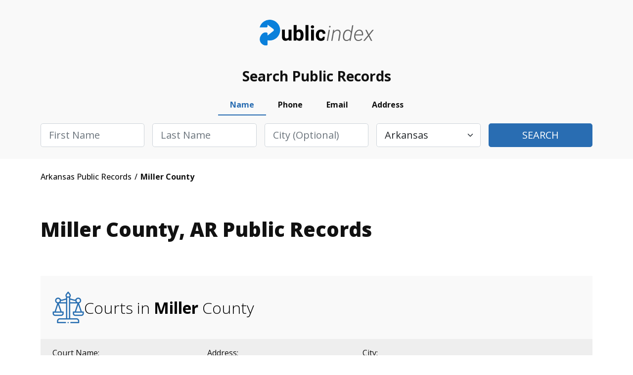

--- FILE ---
content_type: text/html; charset=UTF-8
request_url: https://arkansas.thepublicindex.org/miller-county
body_size: 2263
content:
<!DOCTYPE html>
<html lang="en">
<head>
    <meta charset="utf-8">
    <meta name="viewport" content="width=device-width, initial-scale=1">
    <title></title>
    <style>
        body {
            font-family: "Arial";
        }
    </style>
    <script type="text/javascript">
    window.awsWafCookieDomainList = [];
    window.gokuProps = {
"key":"AQIDAHjcYu/GjX+QlghicBgQ/7bFaQZ+m5FKCMDnO+vTbNg96AHnYD/vPlzSpKmdgowb3x3XAAAAfjB8BgkqhkiG9w0BBwagbzBtAgEAMGgGCSqGSIb3DQEHATAeBglghkgBZQMEAS4wEQQMCl1CATXY86hIrzCUAgEQgDuCsVtsPZsg53yPOFMMN7TclD9gZ5DzQSoZ9vUMlLX7ixsenYtgiRN7E9mVGRgMCjZGlc2CjSFmNnshPg==",
          "iv":"D549BAAA9AAAEgIj",
          "context":"j5PuE/8F6iszIHWpkH9+SiTFSSasRpWoHDap2knNpYDbL+SI2rPoTvMdiKr9lNgQ5zgcWCvxZFFehHIpsybx5xasawsAyn3HF5vOnBKOGYIQSxcs/[base64]/PChQuXjlt6vV3DK0x9DC4il1fmNPmGDyRGViMPIQO43rMOmC/NaoepBKq+GNlsvLTImJXFXErK4sKaIAOse4BRHNz3eXChK/1dA1Bh36mdG3jl2USqbsViqmzBzqEwDFAaha2/kf6Qmrv3Fge4C6DmM7HJutoXFXUBGGUblElMrHcQlSRkiN7leagvjDmVL+52gArOk1h89vSZHjRtroOzHFPxQuN7w1GrSf/QtGGxI3l6neversqmjnPG6ppT64yr+AbJ78wO+Ox09QHPgC2wpHkdeR5wm2ubsJbaDGVKDfIa3xu0lIhvOW253yFRrU9QXhjn1fFVY0s5TY35mrix3hK9MHyl2vqx/r7KlPolXrN06ECFTFRq63dOW+xWvW/NqnRmtGspMriuJtiAsLXQUCo3OJ5QcGmjhhhwK/YAZiPImyCQSrJmLVNHgMbfObbyrra1nvqWY6a5R3bxSdP93g=="
};
    </script>
    <script src="https://4c4e2e51993c.001662ee.us-east-2.token.awswaf.com/4c4e2e51993c/5120cb532093/fac77e8934db/challenge.js"></script>
</head>
<body>
    <div id="challenge-container"></div>
    <script type="text/javascript">
        AwsWafIntegration.saveReferrer();
        AwsWafIntegration.checkForceRefresh().then((forceRefresh) => {
            if (forceRefresh) {
                AwsWafIntegration.forceRefreshToken().then(() => {
                    window.location.reload(true);
                });
            } else {
                AwsWafIntegration.getToken().then(() => {
                    window.location.reload(true);
                });
            }
        });
    </script>
    <noscript>
        <h1>JavaScript is disabled</h1>
        In order to continue, we need to verify that you're not a robot.
        This requires JavaScript. Enable JavaScript and then reload the page.
    </noscript>
</body>
</html>

--- FILE ---
content_type: text/html; charset=utf-8
request_url: https://arkansas.thepublicindex.org/miller-county
body_size: 7095
content:
<!DOCTYPE html><html><head><script async="" src="https://www.googletagmanager.com/gtag/js?id=UA-116897074-1"></script><script id="google-analytics" strategy="afterInteractive">
                         window.dataLayer = window.dataLayer || [];
                         function gtag(){dataLayer.push(arguments);}
                         gtag('js', new Date());
                       
                         gtag('config', 'G-X2MEHR3GXR');</script><title data-next-head="">Miller  County, AR Public Court, Arrest and Inmate Records - ThePublicIndex</title><link rel="canonical" href="https://arkansas.thepublicindex.org/miller-county" data-next-head=""/><meta name="description" content="Find Miller  County  public records. Search court and inmate records, arrest and criminal history that are public information available from government agencies in Miller  County, Arkansas." data-next-head=""/><meta property="og:title" content="Miller  County, AR Public Records - TPI" data-next-head=""/><meta property="og:description" content="Find Miller  public records. Search court records, arrest, driving public information available from government agencies in Miller , AR." data-next-head=""/><meta charSet="UTF-8" data-next-head=""/><meta http-equiv="X-UA-Compatible" content="IE=edge" data-next-head=""/><meta name="viewport" content="width=device-width, initial-scale=1.0" data-next-head=""/><meta name="google-site-verification" content="G0H-XnTuh0_lykWmLHNUO98_HkzYRQvOkCQvdiY5wzo" data-next-head=""/><meta name="robots" content="index,follow" data-next-head=""/><meta name="msapplication-TileColor" content="#0a80db" data-next-head=""/><meta name="msapplication-config" content="/assets/img/favicon/browserconfig.xml" data-next-head=""/><meta name="theme-color" content="#ffffff" data-next-head=""/><link rel="apple-touch-icon" sizes="180x180" href="/assets/img/favicon/apple-touch-icon.png" data-next-head=""/><link rel="icon" type="image/png" sizes="32x32" href="/assets/img/favicon/favicon-32x32.png" data-next-head=""/><link rel="icon" type="image/png" sizes="16x16" href="/assets/img/favicon/favicon-16x16.png" data-next-head=""/><link rel="manifest" href="/assets/img/favicon/site.webmanifest" data-next-head=""/><link rel="mask-icon" href="/assets/img/favicon/safari-pinned-tab.svg" color="#0a80db" data-next-head=""/><link rel="shortcut icon" href="/assets/img/favicon/favicon.ico" data-next-head=""/><script src="https://cdn.cookielaw.org/scripttemplates/otSDKStub.js" type="text/javascript" charset="UTF-8" data-domain-script="effca196-36b4-4d77-9a81-49da6cc10a5b"></script><script type="text/javascript">                                                                                                  81412d44-afe3-40cf-8767-df87d52fb91b function OptanonWrapper() </script><link rel="stylesheet" href="/assets/css/bootstrap.min.css"/><link rel="stylesheet" href="/assets/css/style.min.css"/><link rel="stylesheet" href="/assets/css/leaflet.min.css"/><link rel="stylesheet" href="/assets/css/customStyle.min.css"/><noscript data-n-css=""></noscript><script src="/js/bootstrap.bundle.min.js" defer="" data-nscript="beforeInteractive"></script><script src="https://kit.fontawesome.com/474168d3c4.js" defer="" data-nscript="beforeInteractive"></script><script src="https://code.jquery.com/jquery-3.6.0.min.js" integrity="sha256-/xUj+3OJU5yExlq6GSYGSHk7tPXikynS7ogEvDej/m4=" defer="" data-nscript="beforeInteractive"></script><script src="/js/navigate.js" defer="" data-nscript="beforeInteractive"></script><script src="/_next/static/chunks/5aa16beca876e690.js" defer=""></script><script src="/_next/static/chunks/cdec45529b6bfe95.js" defer=""></script><script src="/_next/static/chunks/690384bdc0c82224.js" defer=""></script><script src="/_next/static/chunks/turbopack-55fdbdf695358f59.js" defer=""></script><script src="/_next/static/chunks/4dffacadc2632bcd.js" defer=""></script><script src="/_next/static/chunks/f2405e9d61f5bb3f.js" defer=""></script><script src="/_next/static/chunks/turbopack-dec6853814e097cd.js" defer=""></script><script src="/_next/static/48e834f8270637158f2982d66e954ae4d4e5d429/_ssgManifest.js" defer=""></script><script src="/_next/static/48e834f8270637158f2982d66e954ae4d4e5d429/_buildManifest.js" defer=""></script></head><body><div id="__next"><div><header class="notabs pb"><div class="container"><div class="row logo-line"><div class="d-flex justify-content-between justify-content-lg-center flex-nowrap overflow-hidden"><div class="w-auto logo m-auto"><a href="/" class="d-block">ThePublicIndex</a></div></div></div></div></header><div class="search-container"><div class="container"><div class="blk"><div class="ttl">Search Public Records</div><div class="frm"><ul class="nav nav-pills mb-3" id="pills-tab" role="tablist"><li class="nav-item" role="presentation"><button class="nav-link active" id="pills-name-tab" data-bs-toggle="pill" data-bs-target="#pills-name" type="button" role="tab" aria-controls="pills-name" aria-selected="true">Name</button></li><li class="nav-item" role="presentation"><button class="nav-link" id="pills-phone-tab" data-bs-toggle="pill" data-bs-target="#pills-phone" type="button" role="tab" aria-controls="pills-phone" aria-selected="false">Phone</button></li><li class="nav-item" role="presentation"><button class="nav-link" id="pills-email-tab" data-bs-toggle="pill" data-bs-target="#pills-email" type="button" role="tab" aria-controls="pills-email" aria-selected="false">Email</button></li><li class="nav-item" role="presentation"><button class="nav-link" id="pills-address-tab" data-bs-toggle="pill" data-bs-target="#pills-address" type="button" role="tab" aria-controls="pills-address" aria-selected="false">Address</button></li></ul><div class="tab-content" id="pills-tabContent"><div class="tab-pane fade show active" id="pills-name" role="tabpanel" aria-labelledby="pills-name-tab"><div class="frm-name"><form><div class="row g-3 flex-column flex-lg-row"><div class="col"><div class="form-group"><input type="text" class="form-control form-control-lg capitalize" name="firstName" id="firstName" placeholder="First Name" required=""/><div class="invalid-feedback">Please enter first name</div></div></div><div class="col"><div class="form-group"><input type="text" class="form-control form-control-lg capitalize" name="lastName" id="lastName" placeholder="Last Name" required=""/><div class="invalid-feedback">Please enter last name</div></div></div><div class="col"><div class="form-group"><input type="text" name="city" class="form-control form-control-lg capitalize" id="city" placeholder="City (optional)"/></div></div><div class="col"><div class="form-group"><select class="form-select form-select-lg" name="state" id="state" placeholder="State"><option value="ALL">Select State</option><option value="AL">Alabama</option><option value="AK">Alaska</option><option value="AZ">Arizona</option><option value="AR" selected="">Arkansas</option><option value="CA">California</option><option value="CO">Colorado</option><option value="CT">Connecticut</option><option value="DE">Delaware</option><option value="DC">District of Columbia</option><option value="FL">Florida</option><option value="GA">Georgia</option><option value="HI">Hawaii</option><option value="ID">Idaho</option><option value="IL">Illinois</option><option value="IN">Indiana</option><option value="IA">Iowa</option><option value="KS">Kansas</option><option value="KY">Kentucky</option><option value="LA">Louisiana</option><option value="ME">Maine</option><option value="MD">Maryland</option><option value="MA">Massachusetts</option><option value="MI">Michigan</option><option value="MN">Minnesota</option><option value="MS">Mississippi</option><option value="MO">Missouri</option><option value="MT">Montana</option><option value="NE">Nebraska</option><option value="NV">Nevada</option><option value="NH">New Hampshire</option><option value="NJ">New Jersey</option><option value="NM">New Mexico</option><option value="NY">New York</option><option value="NC">North Carolina</option><option value="ND">North Dakota</option><option value="OH">Ohio</option><option value="OK">Oklahoma</option><option value="OR">Oregon</option><option value="PA">Pennsylvania</option><option value="RI">Rhode Island</option><option value="SC">South Carolina</option><option value="SD">South Dakota</option><option value="TN">Tennessee</option><option value="TX">Texas</option><option value="UT">Utah</option><option value="VT">Vermont</option><option value="VA">Virginia</option><option value="WA">Washington</option><option value="WV">West Virginia</option><option value="WI">Wisconsin</option><option value="WY">Wyoming</option></select><div class="invalid-feedback">Please choose a state</div></div></div><div class="col"><div class="form-group d-grid"><button type="submit" class="btn btn-lg btn-primary text-uppercase">Search</button></div></div></div></form></div></div><div class="tab-pane fade" id="pills-phone" role="tabpanel" aria-labelledby="pills-phone-tab"><div class="frm-phone"><form><div class="row g-3 flex-column flex-lg-row"><div class="col col-lg-8"><div class="form-group"><input type="tel" name="phone" class="form-control form-control-lg" id="phoneNumber" placeholder="Phone Number" required=""/><div class="invalid-feedback">Please enter a valid phone number</div></div></div><div class="col"><div class="form-group d-grid"><button type="submit" class="btn btn-lg btn-primary text-uppercase">Search</button></div></div></div></form></div></div><div class="tab-pane fade" id="pills-email" role="tabpanel" aria-labelledby="pills-email-tab"><div class="frm-email"><form><div class="row g-3 flex-column flex-lg-row"><div class="col col-lg-8"><div class="form-group"><input type="email" class="form-control form-control-lg" name="email" id="email" placeholder="Email Address" required=""/><div class="invalid-feedback">Please enter a valid email address</div></div></div><div class="col"><div class="form-group d-grid"><button type="submit" class="btn btn-lg btn-primary text-uppercase">Search</button></div></div></div></form></div></div><div class="tab-pane fade" id="pills-address" role="tabpanel" aria-labelledby="pills-address-tab"><div class="frm-address"><form><div class="row g-3 flex-column flex-lg-row"><div class="col"><div class="form-group"><input type="text" class="form-control form-control-lg capitalize" id="addressHouseNumber" name="streetNumber" placeholder="House #" required=""/><div class="invalid-feedback">Please enter a house number</div></div></div><div class="col"><div class="form-group"><input type="text" class="form-control form-control-lg capitalize" name="streetName" id="addressStreetName" placeholder="Street Name" required=""/><div class="invalid-feedback">Please enter a street name</div></div></div><div class="col"><div class="form-group"><input type="text" class="form-control form-control-lg capitalize" name="addressAptUnit" id="addressAptUnit" placeholder="Apt/Unit"/></div></div><div class="col"><div class="form-group"><input type="text" class="form-control form-control-lg capitalize" name="city" id="addressCity" placeholder="City" required=""/><div class="invalid-feedback">Please enter a city</div></div></div><div class="col"><div class="form-group"><select class="form-select form-select-lg capitalize" id="state" name="state" placeholder="State" required=""><option value="ALL">Select State</option><option value="AL">Alabama</option><option value="AK">Alaska</option><option value="AZ">Arizona</option><option value="AR" selected="">Arkansas</option><option value="CA">California</option><option value="CO">Colorado</option><option value="CT">Connecticut</option><option value="DE">Delaware</option><option value="DC">District of Columbia</option><option value="FL">Florida</option><option value="GA">Georgia</option><option value="HI">Hawaii</option><option value="ID">Idaho</option><option value="IL">Illinois</option><option value="IN">Indiana</option><option value="IA">Iowa</option><option value="KS">Kansas</option><option value="KY">Kentucky</option><option value="LA">Louisiana</option><option value="ME">Maine</option><option value="MD">Maryland</option><option value="MA">Massachusetts</option><option value="MI">Michigan</option><option value="MN">Minnesota</option><option value="MS">Mississippi</option><option value="MO">Missouri</option><option value="MT">Montana</option><option value="NE">Nebraska</option><option value="NV">Nevada</option><option value="NH">New Hampshire</option><option value="NJ">New Jersey</option><option value="NM">New Mexico</option><option value="NY">New York</option><option value="NC">North Carolina</option><option value="ND">North Dakota</option><option value="OH">Ohio</option><option value="OK">Oklahoma</option><option value="OR">Oregon</option><option value="PA">Pennsylvania</option><option value="RI">Rhode Island</option><option value="SC">South Carolina</option><option value="SD">South Dakota</option><option value="TN">Tennessee</option><option value="TX">Texas</option><option value="UT">Utah</option><option value="VT">Vermont</option><option value="VA">Virginia</option><option value="WA">Washington</option><option value="WV">West Virginia</option><option value="WI">Wisconsin</option><option value="WY">Wyoming</option></select><div class="invalid-feedback">Please choose a state</div></div></div><div class="col"><div class="form-group d-grid"><button type="submit" class="btn btn-lg btn-primary text-uppercase">Search</button></div></div></div></form></div></div></div></div></div></div></div><div class="container breadcrumbs"><div class="row"><div class="col-12"><ul class="d-flex flex-wrap align-items-center" itemscope="" itemType="http://schema.org/BreadcrumbList"><li itemProp="itemListElement" itemscope="" itemType="http://schema.org/ListItem"><a href="/" itemType="http://schema.org/Thing" itemProp="item" itemID="/"><span itemProp="name"> <!-- -->Arkansas<!-- --> Public Records  </span></a><meta itemProp="position" content="1"/></li><li itemProp="itemListElement" itemscope="" itemType="http://schema.org/ListItem"><span itemProp="name"> <!-- -->Miller  County<!-- --> </span><meta itemProp="position" content="2"/></li></ul></div></div></div><main class="content-style2 light"><div class="inner-gap py-0"><div class="container"><h1 class="mb-4 mb-lg-5">Miller<!-- --> County, <!-- -->AR<!-- --> Public Records</h1></div></div><div class="inner-gap py-0"><div class="container"><div class="row mt-5 counties-lst"><div class="col-12"><div class="row"><div class="col-12"><div class="title"><div class="row"><div class="col-12"><h2 class="text-lg-start"><img src="/assets/img/icons/question-icons/001-court.svg" alt=""/><span>Courts in <b>Miller </b> County</span></h2></div></div></div></div></div><div class="row"><div class="col-12"><div class="d-flex lst-row-h justify-content-between"><div>Court Name:</div><div>Address:</div><div>City:</div><div></div></div></div></div><div class="row"><div class="col-12"><div class="d-flex lst-row justify-content-between"><div class="name"><a href="miller-county/miller-county-district-court">Miller County District Court</a></div><div class="address">100 N. Stateline #2</div><div class="city">Texarkana</div><div><a href="miller-county/miller-county-district-court" class="btn">More details</a></div></div></div></div></div></div></div></div><div class="inner-gap py-0"><div class="container"><div class="row mt-5 counties-lst"><div class="col-12"><div class="row"><div class="col-12"><div class="title"><div class="row"><div class="col-12"><h2 class="text-lg-start"><img src="/assets/img/icons/question-icons/002-handcuffs.svg" alt=""/><span>Jails and Prisons in <b>Miller </b> County</span></h2></div></div></div></div></div><div class="row"><div class="col-12"><div class="d-flex lst-row-h justify-content-between"><div>Jails and Prisons Name:</div><div>Address:</div><div>City:</div><div></div></div></div></div><div class="row"><div class="col-12"><div class="d-flex lst-row justify-content-between"><div class="name"><a href="miller-county/texarkana-regional-correction-center">Texarkana Regional Correction Center</a></div><div class="address">305 East 5th Street</div><div class="city">Texarkana</div><div><a href="miller-county/texarkana-regional-correction-center" class="btn">More details</a></div></div></div></div><div class="row"><div class="col-12"><div class="d-flex lst-row justify-content-between"><div class="name"><a href="miller-county/miller-county-jail">Miller County Jail</a></div><div class="address">2300 East Street</div><div class="city">Texarkana</div><div><a href="miller-county/miller-county-jail" class="btn">More details</a></div></div></div></div><div class="row"><div class="col-12"><div class="d-flex lst-row justify-content-between"><div class="name"><a href="miller-county/miller-county-juvenile-detention-center">Miller County Juvenile Detention Center</a></div><div class="address">2200 Banks Rd</div><div class="city">Texarkana</div><div><a href="miller-county/miller-county-juvenile-detention-center" class="btn">More details</a></div></div></div></div><div class="row"><div class="col-12"><div class="d-flex lst-row justify-content-between"><div class="name"><a href="miller-county/southwest-arkansas-community-correction-center">Southwest Arkansas Community Correction Center</a></div><div class="address">506 Walnut St.</div><div class="city">Texarkana</div><div><a href="miller-county/southwest-arkansas-community-correction-center" class="btn">More details</a></div></div></div></div><div class="row"><div class="col-12"><div class="d-flex lst-row justify-content-between"><div class="name"><a href="miller-county/miller-county-correctional-facility">Miller County Correctional Facility</a></div><div class="address">2300 East Street</div><div class="city">Texarkana</div><div><a href="miller-county/miller-county-correctional-facility" class="btn">More details</a></div></div></div></div></div></div></div></div><div class="inner-gap py-0"><div class="container"><div class="row mt-5 counties-lst"><div class="col-12"><div class="row"><div class="col-12"><div class="title"><div class="row"><div class="col-12"><h2 class="text-lg-start"><img src="/assets/img/icons/question-icons/003-policeman.svg" alt=""/><span>Police Departments and Sheriff Offices in <b>Miller </b> County </span></h2></div></div></div></div></div><div class="row"><div class="col-12"><div class="d-flex lst-row-h justify-content-between"><div>Police Departments Name:</div><div>Address:</div><div>City:</div><div></div></div></div></div><div class="row"><div class="col-12"><div class="d-flex lst-row justify-content-between"><div class="name"><a href="miller-county/miller-county-sheriff-office">Miller County Sheriff&#x27;s Office</a></div><div class="address">2300 East St</div><div class="city">Texarkana</div><div><a href="miller-county/miller-county-sheriff-office" class="btn">More details</a></div></div></div></div></div></div></div></div><div class="inner-gap py-0"><div class="container"><div class="row justify-content-between text-md-center"><div class="col-12"><h2 class="mt-0"><img src="/assets/img/icons/question-icons/county.svg" alt=""/>Other Counties in <span>Arkansas</span></h2><div class="col-12 d-flex justify-content-center m-auto list-columns"><ul class="arrow dy-lst col7 bg-transparent w-100"><li><a href="arkansas-county">Arkansas</a></li><li><a href="ashley-county">Ashley</a></li><li><a href="baxter-county">Baxter</a></li><li><a href="benton-county">Benton</a></li><li><a href="boone-county">Boone</a></li><li><a href="bradley-county">Bradley</a></li><li><a href="calhoun-county">Calhoun</a></li><li><a href="carroll-county">Carroll</a></li><li><a href="chicot-county">Chicot</a></li><li><a href="clark-county">Clark</a></li><li><a href="clay-county">Clay</a></li><li><a href="cleburne-county">Cleburne</a></li><li><a href="cleveland-county">Cleveland</a></li><li><a href="columbia-county">Columbia</a></li><li><a href="conway-county">Conway</a></li><li><a href="craighead-county">Craighead</a></li><li><a href="crawford-county">Crawford</a></li><li><a href="crittenden-county">Crittenden</a></li><li><a href="cross-county">Cross</a></li><li><a href="dallas-county">Dallas</a></li><li><a href="desha-county">Desha</a></li><li><a href="drew-county">Drew</a></li><li><a href="faulkner-county">Faulkner</a></li><li><a href="franklin-county">Franklin</a></li><li><a href="fulton-county">Fulton</a></li><li><a href="garland-county">Garland</a></li><li><a href="grant-county">Grant</a></li><li><a href="greene-county">Greene</a></li><li><a href="hempstead-county">Hempstead</a></li><li><a href="hot-spring-county">Hot Spring</a></li><li><a href="howard-county">Howard</a></li><li><a href="independence-county">Independence</a></li><li><a href="izard-county">Izard</a></li><li><a href="jackson-county">Jackson</a></li><li><a href="jefferson-county">Jefferson</a></li><li><a href="johnson-county">Johnson</a></li><li><a href="lafayette-county">Lafayette</a></li><li><a href="lawrence-county">Lawrence</a></li><li><a href="lee-county">Lee</a></li><li><a href="lincoln-county">Lincoln</a></li><li><a href="little-river-county">Little River</a></li><li><a href="logan-county">Logan</a></li><li><a href="lonoke-county">Lonoke</a></li><li><a href="madison-county">Madison</a></li><li><a href="marion-county">Marion</a></li><li><a href="mississippi-county">Mississippi</a></li><li><a href="monroe-county">Monroe</a></li><li><a href="montgomery-county">Montgomery</a></li><li><a href="nevada-county">Nevada</a></li><li><a href="newton-county">Newton</a></li><li><a href="ouachita-county">Ouachita</a></li><li><a href="perry-county">Perry</a></li><li><a href="phillips-county">Phillips</a></li><li><a href="pike-county">Pike</a></li><li><a href="poinsett-county">Poinsett</a></li><li><a href="polk-county">Polk</a></li><li><a href="pope-county">Pope</a></li><li><a href="prairie-county">Prairie</a></li><li><a href="pulaski-county">Pulaski</a></li><li><a href="randolph-county">Randolph</a></li><li><a href="saint-francis-county">Saint Francis</a></li><li><a href="saline-county">Saline</a></li><li><a href="scott-county">Scott</a></li><li><a href="searcy-county">Searcy</a></li><li><a href="sebastian-county">Sebastian</a></li><li><a href="sevier-county">Sevier</a></li><li><a href="sharp-county">Sharp</a></li><li><a href="stone-county">Stone</a></li><li><a href="union-county">Union</a></li><li><a href="van-buren-county">Van Buren</a></li><li><a href="washington-county">Washington</a></li><li><a href="white-county">White</a></li><li><a href="woodruff-county">Woodruff</a></li><li><a href="yell-county">Yell</a></li></ul></div></div></div></div></div><div class="inner-gap py-0"><div class="container"><div class="row justify-content-between text-md-center"><div class="col-12"><h2 class="mt-0"><img src="/assets/img/icons/question-icons/city.svg" alt=""/>Popular Cities in <span>Miller </span></h2><div class="col-12 d-flex justify-content-between m-auto list-columns"><ul class="dy-lst col7 bg-transparent opacity-75"><li>Doddridge</li><li>Fouke</li><li>Garland City</li><li>Genoa</li><li>Texarkana</li></ul></div></div></div></div></div></main><footer><div class="inner-gap bg-white"><div class="container"><div class="row"><div class="col-12 col-md-6 footer-left" style="justify-content:flex-start"><div class="logo"><a href="/">ThePublicIndex</a></div><div class="copy">© <!-- -->2026<!-- --> ThePublicIndex.org. All Rights Reserved.</div></div><div class="col-12 col-md-6 footer-right"><div class="footer-nav separate-col"><ul><li><a href="https://members.thepublicindex.org/customer/login" target="_blank">Log In</a></li><li><a href="https://thepublicindex.org/contact">Contact Us</a></li><li><a href="/coverage" rel="nofollow noopener" data-noindex="true">Coverage Area</a></li><li><a href="https://thepublicindex.org/blog">Blog</a></li><li><a href="https://thepublicindex.org/faq">Frequently Asked Questions</a></li></ul><ul><li><a href="https://thepublicindex.org/privacy">Privacy Policy</a></li><li><a href="https://thepublicindex.org/terms">Terms and Conditions</a></li><li><a href="https://thepublicindex.org/optout">Do Not Sell / Share My Personal Information</a></li><li><a href="https://thepublicindex.org/optout">Your Privacy Choices</a></li><li><a href="https://thepublicindex.org/accessibility-statement">Accessibility Statement</a></li><li><a id="accessibilityWidget" class="acs-set" style="cursor:pointer">Accessibility Settings</a></li><li><a href="javascript:Optanon.ToggleInfoDisplay()" class="styling button">Cookie Settings</a></li></ul></div></div></div><hr/><div class="row"><div class="col-12 discalimer"><p>DISCLAIMER: The mission of <!-- -->ThePublicIndex.org<!-- --> is to provide easy, affordable, and prompt access to government-generated public records. <!-- -->ThePublicIndex.org<!-- --> is not operated by, affiliated with, or associated with any federal, state, or local government or agency. Because we are not the original source of the information provided through <!-- -->ThePublicIndex.org<!-- -->, we cannot ensure or guarantee that the information is correct, accurate, comprehensive, or current. <!-- -->ThePublicIndex.org<!-- --> is not a consumer reporting organization as determined by The Fair Credit Reporting Act, 15 USC § 1681 et seq (&quot;FCRA&quot;), and information provided cannot be used to establish a person&#x27;s eligibility for personal credit or employment, tenant screening, or evaluate risk connected with a business transaction, or for any other purpose under the FCRA. Use of <!-- -->ThePublicIndex.org<!-- --> for illegitimate reasons like stalking or harassing others may subject users to civil and criminal lawsuits and fines. To carry out research on <!-- -->ThePublicIndex.org<!-- -->, users must consent to the <!-- -->ThePublicIndex.org<!-- --> <a href="https://thepublicindex.org/terms">terms of service</a> and our <a href="https://thepublicindex.org/privacy">privacy policy</a> and must agree that they will not use <!-- -->ThePublicIndex.org<!-- --> for any purpose under the FCRA per our notice.</p></div></div></div></div></footer></div></div><script id="__NEXT_DATA__" type="application/json">{"props":{"pageProps":{"state":{"host":"arkansas","stateAbbrev":"AR"},"countyData":[{"id":151,"county":"MILLER","slug":"miller"}],"courtData":[{"Court_Name":"Miller County District Court","Street":"100 N. Stateline #2","City":"Texarkana","slug":"miller-county-district-court","county_slug":"miller"}],"citiesData":[{"id":1167,"county_id":151,"city":"DODDRIDGE","slug":"doddridge","arrest":0,"population":43462,"state_id":6},{"id":1168,"county_id":151,"city":"FOUKE","slug":"fouke","arrest":0,"population":43462,"state_id":6},{"id":1169,"county_id":151,"city":"GARLAND CITY","slug":"garland-city","arrest":0,"population":43462,"state_id":6},{"id":1170,"county_id":151,"city":"GENOA","slug":"genoa","arrest":0,"population":43462,"state_id":6},{"id":1171,"county_id":151,"city":"TEXARKANA","slug":"texarkana","arrest":1,"population":43462,"state_id":6}],"jailPrisonData":[{"name":"Texarkana Regional Correction Center","city":"Texarkana","address":"305 East 5th Street","slug":"texarkana-regional-correction-center"},{"name":"Miller County Jail","city":"Texarkana","address":"2300 East Street","slug":"miller-county-jail"},{"name":"Miller County Juvenile Detention Center","city":"Texarkana","address":"2200 Banks Rd","slug":"miller-county-juvenile-detention-center"},{"name":"Southwest Arkansas Community Correction Center","city":"Texarkana","address":"506 Walnut St.","slug":"southwest-arkansas-community-correction-center"},{"name":"Miller County Correctional Facility","city":"Texarkana","address":"2300 East Street","slug":"miller-county-correctional-facility"}],"sheriffData":[{"sheriff_office":"Miller County Sheriff's Office","street":"2300 East St","city":"Texarkana","slug":"miller-county-sheriff-office","county_slug":"miller"}],"listOfCounty":[{"id":106,"county":"ARKANSAS","slug":"arkansas"},{"id":107,"county":"ASHLEY","slug":"ashley"},{"id":108,"county":"BAXTER","slug":"baxter"},{"id":109,"county":"BENTON","slug":"benton"},{"id":110,"county":"BOONE","slug":"boone"},{"id":111,"county":"BRADLEY","slug":"bradley"},{"id":112,"county":"CALHOUN","slug":"calhoun"},{"id":113,"county":"CARROLL","slug":"carroll"},{"id":114,"county":"CHICOT","slug":"chicot"},{"id":115,"county":"CLARK","slug":"clark"},{"id":116,"county":"CLAY","slug":"clay"},{"id":117,"county":"CLEBURNE","slug":"cleburne"},{"id":118,"county":"CLEVELAND","slug":"cleveland"},{"id":119,"county":"COLUMBIA","slug":"columbia"},{"id":120,"county":"CONWAY","slug":"conway"},{"id":121,"county":"CRAIGHEAD","slug":"craighead"},{"id":122,"county":"CRAWFORD","slug":"crawford"},{"id":123,"county":"CRITTENDEN","slug":"crittenden"},{"id":124,"county":"CROSS","slug":"cross"},{"id":125,"county":"DALLAS","slug":"dallas"},{"id":126,"county":"DESHA","slug":"desha"},{"id":127,"county":"DREW","slug":"drew"},{"id":128,"county":"FAULKNER","slug":"faulkner"},{"id":129,"county":"FRANKLIN","slug":"franklin"},{"id":130,"county":"FULTON","slug":"fulton"},{"id":131,"county":"GARLAND","slug":"garland"},{"id":132,"county":"GRANT","slug":"grant"},{"id":133,"county":"GREENE","slug":"greene"},{"id":134,"county":"HEMPSTEAD","slug":"hempstead"},{"id":135,"county":"HOT SPRING","slug":"hot-spring"},{"id":136,"county":"HOWARD","slug":"howard"},{"id":137,"county":"INDEPENDENCE","slug":"independence"},{"id":138,"county":"IZARD","slug":"izard"},{"id":139,"county":"JACKSON","slug":"jackson"},{"id":140,"county":"JEFFERSON","slug":"jefferson"},{"id":141,"county":"JOHNSON","slug":"johnson"},{"id":142,"county":"LAFAYETTE","slug":"lafayette"},{"id":143,"county":"LAWRENCE","slug":"lawrence"},{"id":144,"county":"LEE","slug":"lee"},{"id":145,"county":"LINCOLN","slug":"lincoln"},{"id":146,"county":"LITTLE RIVER","slug":"little-river"},{"id":147,"county":"LOGAN","slug":"logan"},{"id":148,"county":"LONOKE","slug":"lonoke"},{"id":149,"county":"MADISON","slug":"madison"},{"id":150,"county":"MARION","slug":"marion"},{"id":152,"county":"MISSISSIPPI","slug":"mississippi"},{"id":153,"county":"MONROE","slug":"monroe"},{"id":154,"county":"MONTGOMERY","slug":"montgomery"},{"id":155,"county":"NEVADA","slug":"nevada"},{"id":156,"county":"NEWTON","slug":"newton"},{"id":157,"county":"OUACHITA","slug":"ouachita"},{"id":158,"county":"PERRY","slug":"perry"},{"id":159,"county":"PHILLIPS","slug":"phillips"},{"id":160,"county":"PIKE","slug":"pike"},{"id":161,"county":"POINSETT","slug":"poinsett"},{"id":162,"county":"POLK","slug":"polk"},{"id":163,"county":"POPE","slug":"pope"},{"id":164,"county":"PRAIRIE","slug":"prairie"},{"id":165,"county":"PULASKI","slug":"pulaski"},{"id":166,"county":"RANDOLPH","slug":"randolph"},{"id":167,"county":"SAINT FRANCIS","slug":"saint-francis"},{"id":168,"county":"SALINE","slug":"saline"},{"id":169,"county":"SCOTT","slug":"scott"},{"id":170,"county":"SEARCY","slug":"searcy"},{"id":171,"county":"SEBASTIAN","slug":"sebastian"},{"id":172,"county":"SEVIER","slug":"sevier"},{"id":173,"county":"SHARP","slug":"sharp"},{"id":174,"county":"STONE","slug":"stone"},{"id":175,"county":"UNION","slug":"union"},{"id":176,"county":"VAN BUREN","slug":"van-buren"},{"id":177,"county":"WASHINGTON","slug":"washington"},{"id":178,"county":"WHITE","slug":"white"},{"id":179,"county":"WOODRUFF","slug":"woodruff"},{"id":180,"county":"YELL","slug":"yell"}],"countyName":"Miller ","breadcrumbs":[{"slug":"miller","title":"Miller  County"}],"content":{},"isCountyPage":true},"__N_SSP":true},"page":"/_sites/[site]/[contentPage]","query":{"site":"arkansas","contentPage":"miller-county"},"buildId":"48e834f8270637158f2982d66e954ae4d4e5d429","isFallback":false,"isExperimentalCompile":false,"gssp":true,"scriptLoader":[]}</script></body></html>

--- FILE ---
content_type: application/javascript; charset=UTF-8
request_url: https://arkansas.thepublicindex.org/_next/static/chunks/4dffacadc2632bcd.js
body_size: 20947
content:
(globalThis.TURBOPACK||(globalThis.TURBOPACK=[])).push(["object"==typeof document?document.currentScript:void 0,78704,(e,t,n)=>{var r={229:function(e){var t,n,r,a=e.exports={};function s(){throw Error("setTimeout has not been defined")}function i(){throw Error("clearTimeout has not been defined")}try{t="function"==typeof setTimeout?setTimeout:s}catch(e){t=s}try{n="function"==typeof clearTimeout?clearTimeout:i}catch(e){n=i}function o(e){if(t===setTimeout)return setTimeout(e,0);if((t===s||!t)&&setTimeout)return t=setTimeout,setTimeout(e,0);try{return t(e,0)}catch(n){try{return t.call(null,e,0)}catch(n){return t.call(this,e,0)}}}var l=[],c=!1,u=-1;function d(){c&&r&&(c=!1,r.length?l=r.concat(l):u=-1,l.length&&h())}function h(){if(!c){var e=o(d);c=!0;for(var t=l.length;t;){for(r=l,l=[];++u<t;)r&&r[u].run();u=-1,t=l.length}r=null,c=!1,function(e){if(n===clearTimeout)return clearTimeout(e);if((n===i||!n)&&clearTimeout)return n=clearTimeout,clearTimeout(e);try{n(e)}catch(t){try{return n.call(null,e)}catch(t){return n.call(this,e)}}}(e)}}function m(e,t){this.fun=e,this.array=t}function f(){}a.nextTick=function(e){var t=Array(arguments.length-1);if(arguments.length>1)for(var n=1;n<arguments.length;n++)t[n-1]=arguments[n];l.push(new m(e,t)),1!==l.length||c||o(h)},m.prototype.run=function(){this.fun.apply(null,this.array)},a.title="browser",a.browser=!0,a.env={},a.argv=[],a.version="",a.versions={},a.on=f,a.addListener=f,a.once=f,a.off=f,a.removeListener=f,a.removeAllListeners=f,a.emit=f,a.prependListener=f,a.prependOnceListener=f,a.listeners=function(e){return[]},a.binding=function(e){throw Error("process.binding is not supported")},a.cwd=function(){return"/"},a.chdir=function(e){throw Error("process.chdir is not supported")},a.umask=function(){return 0}}},a={};function s(e){var t=a[e];if(void 0!==t)return t.exports;var n=a[e]={exports:{}},i=!0;try{r[e](n,n.exports,s),i=!1}finally{i&&delete a[e]}return n.exports}s.ab="/ROOT/thepublicindex.org/node_modules/next/dist/compiled/process/",t.exports=s(229)},5963,(e,t,n)=>{"use strict";var r,a;t.exports=(null==(r=e.g.process)?void 0:r.env)&&"object"==typeof(null==(a=e.g.process)?void 0:a.env)?e.g.process:e.r(78704)},69757,(e,t,n)=>{"use strict";var r=Symbol.for("react.element"),a=Symbol.for("react.portal"),s=Symbol.for("react.fragment"),i=Symbol.for("react.strict_mode"),o=Symbol.for("react.profiler"),l=Symbol.for("react.provider"),c=Symbol.for("react.context"),u=Symbol.for("react.forward_ref"),d=Symbol.for("react.suspense"),h=Symbol.for("react.memo"),m=Symbol.for("react.lazy"),f=Symbol.iterator,p={isMounted:function(){return!1},enqueueForceUpdate:function(){},enqueueReplaceState:function(){},enqueueSetState:function(){}},v=Object.assign,g={};function x(e,t,n){this.props=e,this.context=t,this.refs=g,this.updater=n||p}function b(){}function j(e,t,n){this.props=e,this.context=t,this.refs=g,this.updater=n||p}x.prototype.isReactComponent={},x.prototype.setState=function(e,t){if("object"!=typeof e&&"function"!=typeof e&&null!=e)throw Error("setState(...): takes an object of state variables to update or a function which returns an object of state variables.");this.updater.enqueueSetState(this,e,t,"setState")},x.prototype.forceUpdate=function(e){this.updater.enqueueForceUpdate(this,e,"forceUpdate")},b.prototype=x.prototype;var y=j.prototype=new b;y.constructor=j,v(y,x.prototype),y.isPureReactComponent=!0;var N=Array.isArray,w=Object.prototype.hasOwnProperty,k={current:null},C={key:!0,ref:!0,__self:!0,__source:!0};function S(e,t,n){var a,s={},i=null,o=null;if(null!=t)for(a in void 0!==t.ref&&(o=t.ref),void 0!==t.key&&(i=""+t.key),t)w.call(t,a)&&!C.hasOwnProperty(a)&&(s[a]=t[a]);var l=arguments.length-2;if(1===l)s.children=n;else if(1<l){for(var c=Array(l),u=0;u<l;u++)c[u]=arguments[u+2];s.children=c}if(e&&e.defaultProps)for(a in l=e.defaultProps)void 0===s[a]&&(s[a]=l[a]);return{$$typeof:r,type:e,key:i,ref:o,props:s,_owner:k.current}}function O(e){return"object"==typeof e&&null!==e&&e.$$typeof===r}var P=/\/+/g;function D(e,t){var n,r;return"object"==typeof e&&null!==e&&null!=e.key?(n=""+e.key,r={"=":"=0",":":"=2"},"$"+n.replace(/[=:]/g,function(e){return r[e]})):t.toString(36)}function A(e,t,n){if(null==e)return e;var s=[],i=0;return!function e(t,n,s,i,o){var l,c,u,d=typeof t;("undefined"===d||"boolean"===d)&&(t=null);var h=!1;if(null===t)h=!0;else switch(d){case"string":case"number":h=!0;break;case"object":switch(t.$$typeof){case r:case a:h=!0}}if(h)return o=o(h=t),t=""===i?"."+D(h,0):i,N(o)?(s="",null!=t&&(s=t.replace(P,"$&/")+"/"),e(o,n,s,"",function(e){return e})):null!=o&&(O(o)&&(l=o,c=s+(!o.key||h&&h.key===o.key?"":(""+o.key).replace(P,"$&/")+"/")+t,o={$$typeof:r,type:l.type,key:c,ref:l.ref,props:l.props,_owner:l._owner}),n.push(o)),1;if(h=0,i=""===i?".":i+":",N(t))for(var m=0;m<t.length;m++){var p=i+D(d=t[m],m);h+=e(d,n,s,p,o)}else if("function"==typeof(p=null===(u=t)||"object"!=typeof u?null:"function"==typeof(u=f&&u[f]||u["@@iterator"])?u:null))for(t=p.call(t),m=0;!(d=t.next()).done;)p=i+D(d=d.value,m++),h+=e(d,n,s,p,o);else if("object"===d)throw Error("Objects are not valid as a React child (found: "+("[object Object]"===(n=String(t))?"object with keys {"+Object.keys(t).join(", ")+"}":n)+"). If you meant to render a collection of children, use an array instead.");return h}(e,s,"","",function(e){return t.call(n,e,i++)}),s}function _(e){if(-1===e._status){var t=e._result;(t=t()).then(function(t){(0===e._status||-1===e._status)&&(e._status=1,e._result=t)},function(t){(0===e._status||-1===e._status)&&(e._status=2,e._result=t)}),-1===e._status&&(e._status=0,e._result=t)}if(1===e._status)return e._result.default;throw e._result}var I={current:null},T={transition:null};function M(){throw Error("act(...) is not supported in production builds of React.")}n.Children={map:A,forEach:function(e,t,n){A(e,function(){t.apply(this,arguments)},n)},count:function(e){var t=0;return A(e,function(){t++}),t},toArray:function(e){return A(e,function(e){return e})||[]},only:function(e){if(!O(e))throw Error("React.Children.only expected to receive a single React element child.");return e}},n.Component=x,n.Fragment=s,n.Profiler=o,n.PureComponent=j,n.StrictMode=i,n.Suspense=d,n.__SECRET_INTERNALS_DO_NOT_USE_OR_YOU_WILL_BE_FIRED={ReactCurrentDispatcher:I,ReactCurrentBatchConfig:T,ReactCurrentOwner:k},n.act=M,n.cloneElement=function(e,t,n){if(null==e)throw Error("React.cloneElement(...): The argument must be a React element, but you passed "+e+".");var a=v({},e.props),s=e.key,i=e.ref,o=e._owner;if(null!=t){if(void 0!==t.ref&&(i=t.ref,o=k.current),void 0!==t.key&&(s=""+t.key),e.type&&e.type.defaultProps)var l=e.type.defaultProps;for(c in t)w.call(t,c)&&!C.hasOwnProperty(c)&&(a[c]=void 0===t[c]&&void 0!==l?l[c]:t[c])}var c=arguments.length-2;if(1===c)a.children=n;else if(1<c){l=Array(c);for(var u=0;u<c;u++)l[u]=arguments[u+2];a.children=l}return{$$typeof:r,type:e.type,key:s,ref:i,props:a,_owner:o}},n.createContext=function(e){return(e={$$typeof:c,_currentValue:e,_currentValue2:e,_threadCount:0,Provider:null,Consumer:null,_defaultValue:null,_globalName:null}).Provider={$$typeof:l,_context:e},e.Consumer=e},n.createElement=S,n.createFactory=function(e){var t=S.bind(null,e);return t.type=e,t},n.createRef=function(){return{current:null}},n.forwardRef=function(e){return{$$typeof:u,render:e}},n.isValidElement=O,n.lazy=function(e){return{$$typeof:m,_payload:{_status:-1,_result:e},_init:_}},n.memo=function(e,t){return{$$typeof:h,type:e,compare:void 0===t?null:t}},n.startTransition=function(e){var t=T.transition;T.transition={};try{e()}finally{T.transition=t}},n.unstable_act=M,n.useCallback=function(e,t){return I.current.useCallback(e,t)},n.useContext=function(e){return I.current.useContext(e)},n.useDebugValue=function(){},n.useDeferredValue=function(e){return I.current.useDeferredValue(e)},n.useEffect=function(e,t){return I.current.useEffect(e,t)},n.useId=function(){return I.current.useId()},n.useImperativeHandle=function(e,t,n){return I.current.useImperativeHandle(e,t,n)},n.useInsertionEffect=function(e,t){return I.current.useInsertionEffect(e,t)},n.useLayoutEffect=function(e,t){return I.current.useLayoutEffect(e,t)},n.useMemo=function(e,t){return I.current.useMemo(e,t)},n.useReducer=function(e,t,n){return I.current.useReducer(e,t,n)},n.useRef=function(e){return I.current.useRef(e)},n.useState=function(e){return I.current.useState(e)},n.useSyncExternalStore=function(e,t,n){return I.current.useSyncExternalStore(e,t,n)},n.useTransition=function(){return I.current.useTransition()},n.version="18.3.1"},82765,(e,t,n)=>{"use strict";t.exports=e.r(69757)},98244,(e,t,n)=>{"use strict";var r=e.r(82765),a=Symbol.for("react.element"),s=Symbol.for("react.fragment"),i=Object.prototype.hasOwnProperty,o=r.__SECRET_INTERNALS_DO_NOT_USE_OR_YOU_WILL_BE_FIRED.ReactCurrentOwner,l={key:!0,ref:!0,__self:!0,__source:!0};function c(e,t,n){var r,s={},c=null,u=null;for(r in void 0!==n&&(c=""+n),void 0!==t.key&&(c=""+t.key),void 0!==t.ref&&(u=t.ref),t)i.call(t,r)&&!l.hasOwnProperty(r)&&(s[r]=t[r]);if(e&&e.defaultProps)for(r in t=e.defaultProps)void 0===s[r]&&(s[r]=t[r]);return{$$typeof:a,type:e,key:c,ref:u,props:s,_owner:o.current}}n.Fragment=s,n.jsx=c,n.jsxs=c},87237,(e,t,n)=>{"use strict";t.exports=e.r(98244)},12347,(e,t,n)=>{"use strict";n._=function(e){return e&&e.__esModule?e:{default:e}}},47412,(e,t,n)=>{"use strict";Object.defineProperty(n,"__esModule",{value:!0}),Object.defineProperty(n,"HeadManagerContext",{enumerable:!0,get:function(){return r}});let r=e.r(12347)._(e.r(82765)).default.createContext({})},97354,(e,t,n)=>{"use strict";Object.defineProperty(n,"__esModule",{value:!0}),Object.defineProperty(n,"warnOnce",{enumerable:!0,get:function(){return r}});let r=e=>{}},73996,(e,t,n)=>{"use strict";function r(e){if("function"!=typeof WeakMap)return null;var t=new WeakMap,n=new WeakMap;return(r=function(e){return e?n:t})(e)}n._=function(e,t){if(!t&&e&&e.__esModule)return e;if(null===e||"object"!=typeof e&&"function"!=typeof e)return{default:e};var n=r(t);if(n&&n.has(e))return n.get(e);var a={__proto__:null},s=Object.defineProperty&&Object.getOwnPropertyDescriptor;for(var i in e)if("default"!==i&&Object.prototype.hasOwnProperty.call(e,i)){var o=s?Object.getOwnPropertyDescriptor(e,i):null;o&&(o.get||o.set)?Object.defineProperty(a,i,o):a[i]=e[i]}return a.default=e,n&&n.set(e,a),a}},4008,(e,t,n)=>{"use strict";Object.defineProperty(n,"__esModule",{value:!0}),Object.defineProperty(n,"default",{enumerable:!0,get:function(){return o}});let r=e.r(82765),a="undefined"==typeof window,s=a?()=>{}:r.useLayoutEffect,i=a?()=>{}:r.useEffect;function o(e){let{headManager:t,reduceComponentsToState:n}=e;function o(){if(t&&t.mountedInstances){let e=r.Children.toArray(Array.from(t.mountedInstances).filter(Boolean));t.updateHead(n(e))}}return a&&(t?.mountedInstances?.add(e.children),o()),s(()=>(t?.mountedInstances?.add(e.children),()=>{t?.mountedInstances?.delete(e.children)})),s(()=>(t&&(t._pendingUpdate=o),()=>{t&&(t._pendingUpdate=o)})),i(()=>(t&&t._pendingUpdate&&(t._pendingUpdate(),t._pendingUpdate=null),()=>{t&&t._pendingUpdate&&(t._pendingUpdate(),t._pendingUpdate=null)})),null}},87389,(e,t,n)=>{"use strict";Object.defineProperty(n,"__esModule",{value:!0});var r={default:function(){return p},defaultHead:function(){return d}};for(var a in r)Object.defineProperty(n,a,{enumerable:!0,get:r[a]});let s=e.r(12347),i=e.r(73996),o=e.r(87237),l=i._(e.r(82765)),c=s._(e.r(4008)),u=e.r(47412);function d(){return[(0,o.jsx)("meta",{charSet:"utf-8"},"charset"),(0,o.jsx)("meta",{name:"viewport",content:"width=device-width"},"viewport")]}function h(e,t){return"string"==typeof t||"number"==typeof t?e:t.type===l.default.Fragment?e.concat(l.default.Children.toArray(t.props.children).reduce((e,t)=>"string"==typeof t||"number"==typeof t?e:e.concat(t),[])):e.concat(t)}e.r(97354);let m=["name","httpEquiv","charSet","itemProp"];function f(e){let t,n,r,a;return e.reduce(h,[]).reverse().concat(d().reverse()).filter((t=new Set,n=new Set,r=new Set,a={},e=>{let s=!0,i=!1;if(e.key&&"number"!=typeof e.key&&e.key.indexOf("$")>0){i=!0;let n=e.key.slice(e.key.indexOf("$")+1);t.has(n)?s=!1:t.add(n)}switch(e.type){case"title":case"base":n.has(e.type)?s=!1:n.add(e.type);break;case"meta":for(let t=0,n=m.length;t<n;t++){let n=m[t];if(e.props.hasOwnProperty(n))if("charSet"===n)r.has(n)?s=!1:r.add(n);else{let t=e.props[n],r=a[n]||new Set;("name"!==n||!i)&&r.has(t)?s=!1:(r.add(t),a[n]=r)}}}return s})).reverse().map((e,t)=>{let n=e.key||t;return l.default.cloneElement(e,{key:n})})}let p=function({children:e}){let t=(0,l.useContext)(u.HeadManagerContext);return(0,o.jsx)(c.default,{reduceComponentsToState:f,headManager:t,children:e})};("function"==typeof n.default||"object"==typeof n.default&&null!==n.default)&&void 0===n.default.__esModule&&(Object.defineProperty(n.default,"__esModule",{value:!0}),Object.assign(n.default,n),t.exports=n.default)},61864,(e,t,n)=>{t.exports=e.r(87389)},50213,(e,t,n)=>{t.exports=e.r(90128)},90573,97560,e=>{"use strict";var t=e.i(87237);e.i(82765),e.s(["default",0,function(){let e="ThePublicIndex.org";return(0,t.jsx)("footer",{children:(0,t.jsx)("div",{className:"inner-gap bg-white",children:(0,t.jsxs)("div",{className:"container",children:[(0,t.jsxs)("div",{className:"row",children:[(0,t.jsxs)("div",{className:"col-12 col-md-6 footer-left",style:{justifyContent:"flex-start"},children:[(0,t.jsx)("div",{className:"logo",children:(0,t.jsx)("a",{href:"/",children:"ThePublicIndex"})}),(0,t.jsxs)("div",{className:"copy",children:["© ",new Date().getFullYear()," ThePublicIndex.org. All Rights Reserved."]})]}),(0,t.jsx)("div",{className:"col-12 col-md-6 footer-right",children:(0,t.jsxs)("div",{className:"footer-nav separate-col",children:[(0,t.jsxs)("ul",{children:[(0,t.jsx)("li",{children:(0,t.jsx)("a",{href:"https://members.thepublicindex.org/customer/login",target:"_blank",children:"Log In"})}),(0,t.jsx)("li",{children:(0,t.jsx)("a",{href:"https://thepublicindex.org/contact",children:"Contact Us"})}),(0,t.jsx)("li",{children:(0,t.jsx)("a",{href:"/coverage",rel:"nofollow noopener","data-noindex":"true",children:"Coverage Area"})}),(0,t.jsx)("li",{children:(0,t.jsx)("a",{href:"https://thepublicindex.org/blog",children:"Blog"})}),(0,t.jsx)("li",{children:(0,t.jsx)("a",{href:"https://thepublicindex.org/faq",children:"Frequently Asked Questions"})})]}),(0,t.jsxs)("ul",{children:[(0,t.jsx)("li",{children:(0,t.jsx)("a",{href:"https://thepublicindex.org/privacy",children:"Privacy Policy"})}),(0,t.jsx)("li",{children:(0,t.jsx)("a",{href:"https://thepublicindex.org/terms",children:"Terms and Conditions"})}),(0,t.jsx)("li",{children:(0,t.jsx)("a",{href:"https://thepublicindex.org/optout",children:"Do Not Sell / Share My Personal Information"})}),(0,t.jsx)("li",{children:(0,t.jsx)("a",{href:"https://thepublicindex.org/optout",children:"Your Privacy Choices"})}),(0,t.jsx)("li",{children:(0,t.jsx)("a",{href:"https://thepublicindex.org/accessibility-statement",children:"Accessibility Statement"})}),(0,t.jsx)("li",{children:(0,t.jsx)("a",{id:"accessibilityWidget",className:"acs-set",style:{cursor:"pointer"},children:"Accessibility Settings"})}),(0,t.jsx)("li",{children:(0,t.jsx)("a",{href:"javascript:Optanon.ToggleInfoDisplay()",className:"styling button",children:"Cookie Settings"})})]})]})})]}),(0,t.jsx)("hr",{}),(0,t.jsx)("div",{className:"row",children:(0,t.jsx)("div",{className:"col-12 discalimer",children:(0,t.jsxs)("p",{children:["DISCLAIMER: The mission of ",e," is to provide easy, affordable, and prompt access to government-generated public records. ",e," is not operated by, affiliated with, or associated with any federal, state, or local government or agency. Because we are not the original source of the information provided through ",e,", we cannot ensure or guarantee that the information is correct, accurate, comprehensive, or current. ",e,' is not a consumer reporting organization as determined by The Fair Credit Reporting Act, 15 USC § 1681 et seq ("FCRA"), and information provided cannot be used to establish a person\'s eligibility for personal credit or employment, tenant screening, or evaluate risk connected with a business transaction, or for any other purpose under the FCRA. Use of ',e," for illegitimate reasons like stalking or harassing others may subject users to civil and criminal lawsuits and fines. To carry out research on ",e,", users must consent to the ",e," ",(0,t.jsx)("a",{href:"https://thepublicindex.org/terms",children:"terms of service"})," and our ",(0,t.jsx)("a",{href:"https://thepublicindex.org/privacy",children:"privacy policy"})," and must agree that they will not use ",e," for any purpose under the FCRA per our notice."]})})})]})})})}],90573);var n=e.i(50213);e.s(["default",0,function(){return(0,t.jsx)(n.default,{dangerouslySetInnerHTML:{__html:`
            (function(d) {
              var s = d.createElement("script");
              s.setAttribute("data-account", "Q6kh6QqWbm");
              s.setAttribute("src", "https://cdn.userway.org/widget.js");
              (d.body || d.head).appendChild(s);
              })(document);
            `},strategy:"afterInteractive"})}],97560)},53837,35955,78124,e=>{"use strict";var t=e.i(87237),n=e.i(90573);e.i(82765);let r=function({HeadingList:e,subheadingList:n}){return(0,t.jsx)(t.Fragment,{children:(0,t.jsxs)("li",{children:[(0,t.jsx)("a",{href:`#${parameterize(e).replaceAll("_","-")}`,children:e}),(0,t.jsx)("ol",{children:n.map((e,n)=>(0,t.jsx)("li",{children:(0,t.jsx)("a",{href:`#${parameterize(e).replaceAll("_","-")}`,children:e})},n))})]})})};e.s(["default",0,r],35955);let a=function({heading:e,subheading:n,otherRecords:a}){return(0,t.jsxs)(t.Fragment,{children:[(0,t.jsx)("h3",{children:"List of Content"}),(0,t.jsxs)("ol",{children:[e.map((e,a)=>(0,t.jsx)(r,{HeadingList:e,subheadingList:n[a]},a)),a&&(0,t.jsx)("li",{children:(0,t.jsx)("a",{href:"#other-records",children:"Other Records"})})]})]})};e.s(["default",0,a],78124);let s=function({tableOfContent:e}){return(0,t.jsxs)("div",{className:"row logo-line",children:[(0,t.jsxs)("div",{className:"d-flex justify-content-between justify-content-lg-center flex-nowrap overflow-hidden",children:[(0,t.jsx)("div",{className:"w-auto logo m-auto",children:(0,t.jsx)("a",{href:"/",className:"d-block",children:"ThePublicIndex"})}),e&&(0,t.jsx)("div",{className:"w-auto t-content d-flex d-lg-none flex-column align-items-end ",children:(0,t.jsx)("button",{className:"btn",type:"button","data-bs-toggle":"collapse","data-bs-target":"#browseByPeople","aria-expanded":"false","aria-controls":"browseByPeople",children:(0,t.jsx)("img",{src:"/assets/img/icons/menu.svg",alt:""})})})]}),e&&(0,t.jsx)("div",{className:"collapse",id:"browseByPeople",children:(0,t.jsx)("div",{children:(0,t.jsx)(a,{heading:e.headings,subheading:e.subHeadings})})})]})},i=function(){return(0,t.jsx)("div",{className:"row content",children:(0,t.jsx)("div",{className:"col-12 d-flex justify-content-center",children:(0,t.jsxs)("div",{className:"inner",children:[(0,t.jsxs)("h1",{className:"text-center",children:["#1 Resource for Finding ",(0,t.jsx)("span",{children:"Public Records"})]}),(0,t.jsx)("p",{className:"text-center",children:"Public records are information that is created, collected, managed, and stored by a public/government agency. These records are public because of the Freedom of Information Act (or FOIA), passed in 1966 to provide transparency within the U.S. government."})]})})})};var o=e.i(61864),l=e.i(50213);let c=()=>(0,t.jsxs)(t.Fragment,{children:[(0,t.jsx)(l.default,{src:"/js/bootstrap.bundle.min.js",strategy:"beforeInteractive"}),(0,t.jsx)(l.default,{src:"https://kit.fontawesome.com/474168d3c4.js",crossOrigin:"anonymous",strategy:"beforeInteractive"}),(0,t.jsx)(l.default,{src:"https://code.jquery.com/jquery-3.6.0.min.js",integrity:"sha256-/xUj+3OJU5yExlq6GSYGSHk7tPXikynS7ogEvDej/m4=",crossOrigin:"anonymous",strategy:"beforeInteractive"}),(0,t.jsx)(l.default,{src:"/js/navigate.js",strategy:"beforeInteractive"})]}),u=function({category:e,categoryData:n}){return(0,t.jsx)("div",{className:"row content",children:(0,t.jsx)("div",{className:"col-12 d-flex justify-content-center",children:(0,t.jsx)("div",{className:"inner d-flex flex-column justify-content-center",children:"category"===e?(0,t.jsx)("h1",{className:"text-center",children:n}):(0,t.jsx)("h1",{className:"text-center",children:"Blog"})})})})};var d=e.i(97560);e.s(["default",0,function(e){let r=e.host,a=e.slug;return(0,t.jsxs)(t.Fragment,{children:[(0,t.jsx)(d.default,{}),(0,t.jsxs)(o.default,{children:[(0,t.jsx)("meta",{charSet:"UTF-8"}),(0,t.jsx)("meta",{httpEquiv:"X-UA-Compatible",content:"IE=edge"}),(0,t.jsx)("meta",{name:"viewport",content:"width=device-width, initial-scale=1.0"}),(0,t.jsx)("meta",{name:"google-site-verification",content:"G0H-XnTuh0_lykWmLHNUO98_HkzYRQvOkCQvdiY5wzo"}),(0,t.jsx)("meta",{name:"robots",content:"index,follow"}),(0,t.jsx)("meta",{name:"msapplication-TileColor",content:"#0a80db"}),(0,t.jsx)("meta",{name:"msapplication-config",content:"/assets/img/favicon/browserconfig.xml"}),(0,t.jsx)("meta",{name:"theme-color",content:"#ffffff"}),(0,t.jsx)("link",{rel:"apple-touch-icon",sizes:"180x180",href:"/assets/img/favicon/apple-touch-icon.png"}),(0,t.jsx)("link",{rel:"icon",type:"image/png",sizes:"32x32",href:"/assets/img/favicon/favicon-32x32.png"}),(0,t.jsx)("link",{rel:"icon",type:"image/png",sizes:"16x16",href:"/assets/img/favicon/favicon-16x16.png"}),(0,t.jsx)("link",{rel:"manifest",href:"/assets/img/favicon/site.webmanifest"}),(0,t.jsx)("link",{rel:"mask-icon",href:"/assets/img/favicon/safari-pinned-tab.svg",color:"#0a80db"}),(0,t.jsx)("link",{rel:"shortcut icon",href:"/assets/img/favicon/favicon.ico"})]}),(0,t.jsx)(c,{}),(0,t.jsx)("header",{className:"root"===r?"":"notabs pb",children:(0,t.jsxs)("div",{className:"container",children:[(0,t.jsx)(s,{tableOfContent:e.tableOfContent}),"root"===r&&(0,t.jsx)(t.Fragment,{children:(0,t.jsx)(i,{})}),"blog"===a&&(0,t.jsx)(u,{category:e.category,categoryData:e.categoryData})]})}),e.children,(0,t.jsx)(n.default,{})]})}],53837)},31556,e=>{"use strict";e.s(["states",0,{alaska:"Alaska",alabama:"Alabama",arizona:"Arizona",arkansas:"Arkansas",california:"California",colorado:"Colorado",connecticut:"Connecticut",delaware:"Delaware",districtofcolumbia:"District Of Columbia",florida:"Florida",georgia:"Georgia",hawaii:"Hawaii",idaho:"Idaho",illinois:"Illinois",indiana:"Indiana",iowa:"Iowa",kansas:"Kansas",kentucky:"Kentucky",louisiana:"Louisiana",maine:"Maine",maryland:"Maryland",massachusetts:"Massachusetts",michigan:"Michigan",minnesota:"Minnesota",mississippi:"Mississippi",missouri:"Missouri",montana:"Montana",nebraska:"Nebraska",nevada:"Nevada",newhampshire:"New Hampshire",newjersey:"New Jersey",newmexico:"New Mexico",newyork:"New York",northcarolina:"North Carolina",northdakota:"North Dakota",ohio:"Ohio",oklahoma:"Oklahoma",oregon:"Oregon",pennsylvania:"Pennsylvania",rhodeisland:"Rhode Island",southcarolina:"South Carolina",southdakota:"South Dakota",tennessee:"Tennessee",texas:"Texas",utah:"Utah",vermont:"Vermont",virginia:"Virginia",washington:"Washington",westvirginia:"West Virginia",wisconsin:"Wisconsin",wyoming:"Wyoming"}])},86489,e=>{"use strict";var t=e.i(87237);e.i(82765);var n=e.i(31556);e.s(["default",0,function({host:e,breadcrumbs:r}){let a=n.states[e];return(0,t.jsx)("div",{className:"container breadcrumbs",children:(0,t.jsx)("div",{className:"row",children:(0,t.jsx)("div",{className:"col-12",children:(0,t.jsxs)("ul",{className:"d-flex flex-wrap align-items-center",itemScope:!0,itemType:"http://schema.org/BreadcrumbList",children:[(0,t.jsxs)("li",{itemProp:"itemListElement",itemScope:!0,itemType:"http://schema.org/ListItem",children:[(0,t.jsx)("a",{href:"/",itemType:"http://schema.org/Thing",itemProp:"item",itemID:"/",children:(0,t.jsxs)("span",{itemProp:"name",children:[" ",a," Public Records  "]})}),(0,t.jsx)("meta",{itemProp:"position",content:"1"})]}),r?.map((e,n,r)=>{let a=e.title.toLowerCase().split(" ");for(let e=0;e<a.length;e++)a[e]=a[e].charAt(0).toUpperCase()+a[e].slice(1);let s=a.join(" ");return n+1===r.length?(0,t.jsxs)("li",{itemProp:"itemListElement",itemScope:!0,itemType:"http://schema.org/ListItem",children:[(0,t.jsxs)("span",{itemProp:"name",children:[" ",e.title," "]}),(0,t.jsx)("meta",{itemProp:"position",content:n+2})]},n):(0,t.jsxs)("li",{itemProp:"itemListElement",itemScope:!0,itemType:"http://schema.org/ListItem",children:[(0,t.jsx)("a",{href:`/${e.slug}`,itemType:"http://schema.org/Thing",itemProp:"item",itemID:`/${e.slug}`,children:(0,t.jsxs)("span",{itemProp:"name",children:[" ",s,"  "]})}),(0,t.jsx)("meta",{itemProp:"position",content:n+2})]},n)})]})})})})}])},58706,e=>{"use strict";function t(e){return 0===Object.keys(e).length}function n(e){return new Date(e).toLocaleDateString("en-US",{year:"numeric",month:"short",day:"numeric"})}e.s(["empty_object",()=>t,"formatDate",()=>n])},94007,(e,t,n)=>{"use strict";Object.defineProperty(n,"__esModule",{value:!0});var r={DecodeError:function(){return g},MiddlewareNotFoundError:function(){return y},MissingStaticPage:function(){return j},NormalizeError:function(){return x},PageNotFoundError:function(){return b},SP:function(){return p},ST:function(){return v},WEB_VITALS:function(){return s},execOnce:function(){return i},getDisplayName:function(){return d},getLocationOrigin:function(){return c},getURL:function(){return u},isAbsoluteUrl:function(){return l},isResSent:function(){return h},loadGetInitialProps:function(){return f},normalizeRepeatedSlashes:function(){return m},stringifyError:function(){return N}};for(var a in r)Object.defineProperty(n,a,{enumerable:!0,get:r[a]});let s=["CLS","FCP","FID","INP","LCP","TTFB"];function i(e){let t,n=!1;return(...r)=>(n||(n=!0,t=e(...r)),t)}let o=/^[a-zA-Z][a-zA-Z\d+\-.]*?:/,l=e=>o.test(e);function c(){let{protocol:e,hostname:t,port:n}=window.location;return`${e}//${t}${n?":"+n:""}`}function u(){let{href:e}=window.location,t=c();return e.substring(t.length)}function d(e){return"string"==typeof e?e:e.displayName||e.name||"Unknown"}function h(e){return e.finished||e.headersSent}function m(e){let t=e.split("?");return t[0].replace(/\\/g,"/").replace(/\/\/+/g,"/")+(t[1]?`?${t.slice(1).join("?")}`:"")}async function f(e,t){let n=t.res||t.ctx&&t.ctx.res;if(!e.getInitialProps)return t.ctx&&t.Component?{pageProps:await f(t.Component,t.ctx)}:{};let r=await e.getInitialProps(t);if(n&&h(n))return r;if(!r)throw Object.defineProperty(Error(`"${d(e)}.getInitialProps()" should resolve to an object. But found "${r}" instead.`),"__NEXT_ERROR_CODE",{value:"E394",enumerable:!1,configurable:!0});return r}let p="undefined"!=typeof performance,v=p&&["mark","measure","getEntriesByName"].every(e=>"function"==typeof performance[e]);class g extends Error{}class x extends Error{}class b extends Error{constructor(e){super(),this.code="ENOENT",this.name="PageNotFoundError",this.message=`Cannot find module for page: ${e}`}}class j extends Error{constructor(e,t){super(),this.message=`Failed to load static file for page: ${e} ${t}`}}class y extends Error{constructor(){super(),this.code="ENOENT",this.message="Cannot find the middleware module"}}function N(e){return JSON.stringify({message:e.message,stack:e.stack})}},63783,e=>{"use strict";var t=e.i(87237);e.i(82765),e.s(["default",0,function({stateName:e,sheriffOffice:n,subState:r}){return(0,t.jsxs)(t.Fragment,{children:[(0,t.jsx)("hr",{}),r?(0,t.jsxs)("h2",{id:"sectionDepartments",children:["Police Departments and Sheriffe Office in ",e]}):(0,t.jsxs)("h4",{children:["Police Departments and Sheriffe Office in ",(0,t.jsx)("span",{children:e})," :"]}),(0,t.jsx)("div",{className:"office-address",children:n?.map((e,n)=>{let r=e.street;return e.street&&e.street.endsWith(" ")&&(r=e.street.slice(0,-1)),(0,t.jsxs)("div",{className:"item",children:[(0,t.jsx)("a",{href:`${e.county_slug}-county/${e.slug}`,children:e.sheriff_office}),(0,t.jsxs)("em",{children:[e.street&&`${r}, `,e.city&&`${e.city}, `,e.state_abbv]})]},n)})})]})}])},30174,80351,e=>{"use strict";var t=e.i(87237);e.i(82765),e.s(["default",0,function({prisonAndJails:e,stateName:n,subState:r}){return(0,t.jsxs)(t.Fragment,{children:[(0,t.jsx)("hr",{}),r?(0,t.jsxs)("h2",{id:"sectionDepartments",children:["Jails and Prisons in ",n]}):(0,t.jsxs)("h4",{children:["Jails and Prisons in ",(0,t.jsx)("span",{children:n})," :"]}),(0,t.jsx)("div",{className:"office-address",children:e?.map((e,n)=>{let r=e.address;return e.address&&e.address.endsWith(" ")&&(r=e.address.slice(0,-1)),(0,t.jsxs)("div",{className:"item",children:[(0,t.jsx)("a",{href:`${e.county_slug}-county/${e.slug}`,children:e.name}),(0,t.jsxs)("em",{children:[e.address&&`${r}, `,e.city&&`${e.city}, `,e.state]})]},n)})})]})}],30174),e.s(["default",0,function({courtData:e,stateName:n,subState:r}){return(0,t.jsxs)(t.Fragment,{children:[(0,t.jsx)("hr",{}),r?(0,t.jsxs)("h2",{id:"sectionDepartments",children:["Courts in ",n]}):(0,t.jsxs)("h4",{children:["Courts in ",(0,t.jsx)("span",{children:n})," :"]}),(0,t.jsx)("div",{className:"office-address",children:e?.map((e,n)=>{let r=e.Street;return e.Street&&e.Street.endsWith(" ")&&(r=e.Street.slice(0,-1)),(0,t.jsxs)("div",{className:"item",children:[(0,t.jsx)("a",{href:`${e.county_slug}-county/${e.slug}`,children:e.Court_Name}),(0,t.jsxs)("em",{children:[e.Street&&`${r}, `,e.City&&`${e.City}, `,e.State_abbv]})]},n)})})]})}],80351)},7562,e=>{"use strict";e.s(["fullStateAndAbbrevState",0,[{abbrev:"AL",name:"Alabama"},{abbrev:"AK",name:"Alaska"},{abbrev:"AZ",name:"Arizona"},{abbrev:"AR",name:"Arkansas"},{abbrev:"CA",name:"California"},{abbrev:"CO",name:"Colorado"},{abbrev:"CT",name:"Connecticut"},{abbrev:"DE",name:"Delaware"},{abbrev:"DC",name:"District of Columbia"},{abbrev:"FL",name:"Florida"},{abbrev:"GA",name:"Georgia"},{abbrev:"HI",name:"Hawaii"},{abbrev:"ID",name:"Idaho"},{abbrev:"IL",name:"Illinois"},{abbrev:"IN",name:"Indiana"},{abbrev:"IA",name:"Iowa"},{abbrev:"KS",name:"Kansas"},{abbrev:"KY",name:"Kentucky"},{abbrev:"LA",name:"Louisiana"},{abbrev:"ME",name:"Maine"},{abbrev:"MD",name:"Maryland"},{abbrev:"MA",name:"Massachusetts"},{abbrev:"MI",name:"Michigan"},{abbrev:"MN",name:"Minnesota"},{abbrev:"MS",name:"Mississippi"},{abbrev:"MO",name:"Missouri"},{abbrev:"MT",name:"Montana"},{abbrev:"NE",name:"Nebraska"},{abbrev:"NV",name:"Nevada"},{abbrev:"NH",name:"New Hampshire"},{abbrev:"NJ",name:"New Jersey"},{abbrev:"NM",name:"New Mexico"},{abbrev:"NY",name:"New York"},{abbrev:"NC",name:"North Carolina"},{abbrev:"ND",name:"North Dakota"},{abbrev:"OH",name:"Ohio"},{abbrev:"OK",name:"Oklahoma"},{abbrev:"OR",name:"Oregon"},{abbrev:"PA",name:"Pennsylvania"},{abbrev:"RI",name:"Rhode Island"},{abbrev:"SC",name:"South Carolina"},{abbrev:"SD",name:"South Dakota"},{abbrev:"TN",name:"Tennessee"},{abbrev:"TX",name:"Texas"},{abbrev:"UT",name:"Utah"},{abbrev:"VT",name:"Vermont"},{abbrev:"VA",name:"Virginia"},{abbrev:"WA",name:"Washington"},{abbrev:"WV",name:"West Virginia"},{abbrev:"WI",name:"Wisconsin"},{abbrev:"WY",name:"Wyoming"}]])},10502,50557,e=>{"use strict";e.s(["stateFromAbbv",0,{AL:"Alabama",AK:"Alaska",AZ:"Arizona",AR:"Arkansas",CA:"California",CO:"Colorado",CT:"Connecticut",DE:"Delaware",DC:"District of Columbia",FL:"Florida",GA:"Georgia",HI:"Hawaii",ID:"Idaho",IL:"Illinois",IN:"Indiana",IA:"Iowa",KS:"Kansas",KY:"Kentucky",LA:"Louisiana",ME:"Maine",MD:"Maryland",MA:"Massachusetts",MI:"Michigan",MN:"Minnesota",MS:"Mississippi",MO:"Missouri",MT:"Montana",NE:"Nebraska",NV:"Nevada",NH:"New Hampshire",NJ:"New Jersey",NM:"New Mexico",NY:"New York",NC:"North Carolina",ND:"North Dakota",OH:"Ohio",OK:"Oklahoma",OR:"Oregon",PA:"Pennsylvania",RI:"Rhode Island",SC:"South Carolina",SD:"South Dakota",TN:"Tennessee",TX:"Texas",UT:"Utah",VT:"Vermont",VA:"Virginia",WA:"Washington",DC:"Washington DC",WV:"West Virginia",WI:"Wisconsin",WY:"Wyoming"}],10502),e.s(["capitalize",0,e=>"string"==typeof e?e.toLowerCase().split(" ").map(e=>e.charAt(0).toUpperCase()+e.slice(1)).join(" "):"","capitalizeString",0,e=>{let t=e.split(" "),n="";for(let e=0;e<t.length;e++){let r=t[e];n+=r.charAt(0).toUpperCase()+r.slice(1)+" "}return n.trim()}],50557)},64427,e=>{"use strict";e.s(["fullNameToAbbrev",0,{alabama:"AL",alaska:"AK",arizona:"AZ",arkansas:"AR",california:"CA",colorado:"CO",connecticut:"CT",districtofcolumbia:"DC",delaware:"DE",florida:"FL",georgia:"GA",hawaii:"HI",idaho:"ID",illinois:"IL",indiana:"IN",iowa:"IA",kansas:"KS",kentucky:"KY",louisiana:"LA",maine:"ME",maryland:"MD",massachusetts:"MA",michigan:"MI",minnesota:"MN",mississippi:"MS",missouri:"MO",montana:"MT",nebraska:"NE",nevada:"NV",newhampshire:"NH",newjersey:"NJ",newmexico:"NM",newyork:"NY",northcarolina:"NC",northdakota:"ND",ohio:"OH",oklahoma:"OK",oregon:"OR",pennsylvania:"PA",rhodeisland:"RI",southcarolina:"SC",southdakota:"SD",tennessee:"TN",texas:"TX",utah:"UT",vermont:"VT",virginia:"VA",washington:"WA",washingtondc:"DC",westvirginia:"WV",wisconsin:"WI",wyoming:"WY"}])},55038,(e,t,n)=>{"use strict";n.parse=function(e,t){if("string"!=typeof e)throw TypeError("argument str must be a string");for(var n={},r=(t||{}).decode||s,a=0;a<e.length;){var i=e.indexOf("=",a);if(-1===i)break;var o=e.indexOf(";",a);if(-1===o)o=e.length;else if(o<i){a=e.lastIndexOf(";",i-1)+1;continue}var l=e.slice(a,i).trim();if(void 0===n[l]){var c=e.slice(i+1,o).trim();34===c.charCodeAt(0)&&(c=c.slice(1,-1)),n[l]=function(e,t){try{return t(e)}catch(t){return e}}(c,r)}a=o+1}return n},n.serialize=function(e,t,n){var s=n||{},o=s.encode||i;if("function"!=typeof o)throw TypeError("option encode is invalid");if(!a.test(e))throw TypeError("argument name is invalid");var l=o(t);if(l&&!a.test(l))throw TypeError("argument val is invalid");var c=e+"="+l;if(null!=s.maxAge){var u=s.maxAge-0;if(isNaN(u)||!isFinite(u))throw TypeError("option maxAge is invalid");c+="; Max-Age="+Math.floor(u)}if(s.domain){if(!a.test(s.domain))throw TypeError("option domain is invalid");c+="; Domain="+s.domain}if(s.path){if(!a.test(s.path))throw TypeError("option path is invalid");c+="; Path="+s.path}if(s.expires){var d,h=s.expires;if(d=h,"[object Date]"!==r.call(d)&&!(d instanceof Date)||isNaN(h.valueOf()))throw TypeError("option expires is invalid");c+="; Expires="+h.toUTCString()}if(s.httpOnly&&(c+="; HttpOnly"),s.secure&&(c+="; Secure"),s.priority)switch("string"==typeof s.priority?s.priority.toLowerCase():s.priority){case"low":c+="; Priority=Low";break;case"medium":c+="; Priority=Medium";break;case"high":c+="; Priority=High";break;default:throw TypeError("option priority is invalid")}if(s.sameSite)switch("string"==typeof s.sameSite?s.sameSite.toLowerCase():s.sameSite){case!0:case"strict":c+="; SameSite=Strict";break;case"lax":c+="; SameSite=Lax";break;case"none":c+="; SameSite=None";break;default:throw TypeError("option sameSite is invalid")}return c};var r=Object.prototype.toString,a=/^[\u0009\u0020-\u007e\u0080-\u00ff]+$/;function s(e){return -1!==e.indexOf("%")?decodeURIComponent(e):e}function i(e){return encodeURIComponent(e)}},57314,e=>{"use strict";function t(e){let t=Object.entries(e).map(([e,t])=>`${e}=${encodeURIComponent(t)}`).join("&");return document.cookie=`query=${t}; path=/`,document.cookie.split("; ").filter(function(e){return/query=/.test(e)})}e.i(55038),e.i(10502),e.i(50557);let n=e=>{let t=["18 - 25","26 - 35","36 - 45","46 - 55","56 - 65","66 - 75","76 - 85","86 - 95","96 - 105"],n=new Set;for(let r=0;r<e.length;r++){let a=e[r];for(let e=0;e<t.length;e++){let[r,s]=t[e].split(" - ");if(a>=parseInt(r)&&a<=parseInt(s)){n.add(t[e]);break}}}return Array.from(n).sort()};function r(e,t){let r=Array.from(new Set(t.flatMap(e=>e.addresses.map(e=>e.state)).filter(Boolean))),a=n(Array.from(new Set(t.map(e=>e.age).filter(Boolean))));return{statesFullList:r,agesFullList:a,statesList:Array.from(new Set(e.flatMap(e=>e.addresses.map(e=>e.state)).filter(Boolean))),agesList:n(Array.from(new Set(e.map(e=>e.age).filter(Boolean))))}}e.s(["getAgesAndLocations",()=>r,"setCookieSearched",()=>t])},55771,(e,t,n)=>{"use strict";var r,a=(r=e.r(82765))&&"object"==typeof r&&"default"in r?r.default:r,s=e.r(93126);function i(){return(i=Object.assign||function(e){for(var t=1;t<arguments.length;t++){var n=arguments[t];for(var r in n)Object.prototype.hasOwnProperty.call(n,r)&&(e[r]=n[r])}return e}).apply(this,arguments)}function o(e){if(void 0===e)throw ReferenceError("this hasn't been initialised - super() hasn't been called");return e}var l=function(e,t,n,r,a,s,i,o){if(!e){var l;if(void 0===t)l=Error("Minified exception occurred; use the non-minified dev environment for the full error message and additional helpful warnings.");else{var c=[n,r,a,s,i,o],u=0;(l=Error(t.replace(/%s/g,function(){return c[u++]}))).name="Invariant Violation"}throw l.framesToPop=1,l}};function c(e,t,n){if("selectionStart"in e&&"selectionEnd"in e)e.selectionStart=t,e.selectionEnd=n;else{var r=e.createTextRange();r.collapse(!0),r.moveStart("character",t),r.moveEnd("character",n-t),r.select()}}var u={9:"[0-9]",a:"[A-Za-z]","*":"[A-Za-z0-9]"};function d(e,t,n){var r="",a="",s=null,i=[];if(void 0===t&&(t="_"),null==n&&(n=u),!e||"string"!=typeof e)return{maskChar:t,formatChars:n,mask:null,prefix:null,lastEditablePosition:null,permanents:[]};var o=!1;return e.split("").forEach(function(e){o=!o&&"\\"===e||(o||!n[e]?(i.push(r.length),r.length===i.length-1&&(a+=e)):s=r.length+1,r+=e,!1)}),{maskChar:t,formatChars:n,prefix:a,mask:r,lastEditablePosition:s,permanents:i}}function h(e,t){return -1!==e.permanents.indexOf(t)}function m(e,t,n){var r=e.mask,a=e.formatChars;return!!n&&(h(e,t)?r[t]===n:new RegExp(a[r[t]]).test(n))}function f(e,t){return t.split("").every(function(t,n){return h(e,n)||!m(e,n,t)})}function p(e,t){var n=e.maskChar,r=e.prefix;if(!n){for(;t.length>r.length&&h(e,t.length-1);)t=t.slice(0,t.length-1);return t.length}for(var a=r.length,s=t.length;s>=r.length;s--){var i=t[s];if(!h(e,s)&&m(e,s,i)){a=s+1;break}}return a}function v(e,t){return p(e,t)===e.mask.length}function g(e,t){var n=e.maskChar,r=e.mask,a=e.prefix;if(!n){for((t=x(e,"",t,0)).length<a.length&&(t=a);t.length<r.length&&h(e,t.length);)t+=r[t.length];return t}if(t)return x(e,g(e,""),t,0);for(var s=0;s<r.length;s++)h(e,s)?t+=r[s]:t+=n;return t}function x(e,t,n,r){var a=e.mask,s=e.maskChar,i=e.prefix,o=n.split(""),l=v(e,t);return!s&&r>t.length&&(t+=a.slice(t.length,r)),o.every(function(n){for(var o,c;h(e,c=r)&&n!==a[c];){if(r>=t.length&&(t+=a[r]),o=r,s&&h(e,o)&&n===s)return!0;if(++r>=a.length)return!1}return!m(e,r,n)&&n!==s||(r<t.length?t=s||l||r<i.length?t.slice(0,r)+n+t.slice(r+1):g(e,t=t.slice(0,r)+n+t.slice(r)):s||(t+=n),++r<a.length)}),t}function b(e,t){for(var n=e.mask,r=t;r<n.length;++r)if(!h(e,r))return r;return null}function j(e){return e||0===e?e+"":""}function y(e){return"function"==typeof e}function N(){return window.cancelAnimationFrame||window.webkitCancelRequestAnimationFrame||window.webkitCancelAnimationFrame||window.mozCancelAnimationFrame}function w(e){return(N()?window.requestAnimationFrame||window.webkitRequestAnimationFrame||window.mozRequestAnimationFrame:function(){return setTimeout(e,1e3/60)})(e)}function k(e){(N()||clearTimeout)(e)}t.exports=function(e){function t(t){var n=e.call(this,t)||this;n.focused=!1,n.mounted=!1,n.previousSelection=null,n.selectionDeferId=null,n.saveSelectionLoopDeferId=null,n.saveSelectionLoop=function(){n.previousSelection=n.getSelection(),n.saveSelectionLoopDeferId=w(n.saveSelectionLoop)},n.runSaveSelectionLoop=function(){null===n.saveSelectionLoopDeferId&&n.saveSelectionLoop()},n.stopSaveSelectionLoop=function(){null!==n.saveSelectionLoopDeferId&&(k(n.saveSelectionLoopDeferId),n.saveSelectionLoopDeferId=null,n.previousSelection=null)},n.getInputDOMNode=function(){if(!n.mounted)return null;var e=s.findDOMNode(o(o(n))),t="undefined"!=typeof window&&e instanceof window.Element;if(e&&!t)return null;if("INPUT"!==e.nodeName&&(e=e.querySelector("input")),!e)throw Error("react-input-mask: inputComponent doesn't contain input node");return e},n.getInputValue=function(){var e=n.getInputDOMNode();return e?e.value:null},n.setInputValue=function(e){var t=n.getInputDOMNode();t&&(n.value=e,t.value=e)},n.setCursorToEnd=function(){var e=p(n.maskOptions,n.value),t=b(n.maskOptions,e);null!==t&&n.setCursorPosition(t)},n.setSelection=function(e,t,r){void 0===r&&(r={});var a=n.getInputDOMNode(),s=n.isFocused();a&&s&&(r.deferred||c(a,e,t),null!==n.selectionDeferId&&k(n.selectionDeferId),n.selectionDeferId=w(function(){n.selectionDeferId=null,c(a,e,t)}),n.previousSelection={start:e,end:t,length:Math.abs(t-e)})},n.getSelection=function(){return function(e){var t=0,n=0;if("selectionStart"in e&&"selectionEnd"in e)t=e.selectionStart,n=e.selectionEnd;else{var r=document.selection.createRange();r.parentElement()===e&&(t=-r.moveStart("character",-e.value.length),n=-r.moveEnd("character",-e.value.length))}return{start:t,end:n,length:n-t}}(n.getInputDOMNode())},n.getCursorPosition=function(){return n.getSelection().start},n.setCursorPosition=function(e){n.setSelection(e,e)},n.isFocused=function(){return n.focused},n.getBeforeMaskedValueChangeConfig=function(){var e=n.maskOptions,t=e.mask,r=e.maskChar,a=e.permanents,s=e.formatChars;return{mask:t,maskChar:r,permanents:a,alwaysShowMask:!!n.props.alwaysShowMask,formatChars:s}},n.isInputAutofilled=function(e,t,r,a){var s=n.getInputDOMNode();try{if(s.matches(":-webkit-autofill"))return!0}catch(e){}return!n.focused||a.end<r.length&&t.end===e.length},n.onChange=function(e){var t=o(o(n)).beforePasteState,r=o(o(n)).previousSelection,a=n.props.beforeMaskedValueChange,s=n.getInputValue(),i=n.value,l=n.getSelection();n.isInputAutofilled(s,l,i,r)&&(i=g(n.maskOptions,""),r={start:0,end:0,length:0}),t&&(r=t.selection,i=t.value,l={start:r.start+s.length,end:r.start+s.length,length:0},s=i.slice(0,r.start)+s+i.slice(r.end),n.beforePasteState=null);var c=function(e,t,n,r,a){var s,i,o,l,c,u,d=e.mask,f=e.prefix,p=e.lastEditablePosition,v=t,j="",y=0,N=0,w=Math.min(a.start,n.start);return n.end>a.start?(s=j=v.slice(a.start,n.end),i=w,o=e.mask,l=e.maskChar,c=s.split(""),u=i,c.every(function(t){for(var n;h(e,n=i)&&t!==o[n];)if(++i>=o.length)return!1;return(m(e,i,t)||t===l)&&i++,i<o.length}),N=(y=i-u)?a.length:0):v.length<r.length&&(N=r.length-v.length),v=r,N&&(1!==N||a.length||(w=a.start===n.start?b(e,n.start):function(e,t){for(var n=t;0<=n;--n)if(!h(e,n))return n;return null}(e,n.start)),v=function(e,t,n,r){var a=n+r,s=e.maskChar,i=e.mask,o=e.prefix,l=t.split("");if(s)return l.map(function(t,r){return r<n||a<=r?t:h(e,r)?i[r]:s}).join("");for(var c=a;c<l.length;c++)h(e,c)&&(l[c]="");return n=Math.max(o.length,n),l.splice(n,a-n),g(e,t=l.join(""))}(e,v,w,N)),v=x(e,v,j,w),(w+=y)>=d.length?w=d.length:w<f.length&&!y?w=f.length:w>=f.length&&w<p&&y&&(w=b(e,w)),j||(j=null),{value:v=g(e,v),enteredString:j,selection:{start:w,end:w}}}(n.maskOptions,s,l,i,r),u=c.enteredString,d=c.selection,f=c.value;if(y(a)){var p=a({value:f,selection:d},{value:i,selection:r},u,n.getBeforeMaskedValueChangeConfig());f=p.value,d=p.selection}n.setInputValue(f),y(n.props.onChange)&&n.props.onChange(e),n.isWindowsPhoneBrowser?n.setSelection(d.start,d.end,{deferred:!0}):n.setSelection(d.start,d.end)},n.onFocus=function(e){var t=n.props.beforeMaskedValueChange,r=n.maskOptions,a=r.mask,s=r.prefix;if(n.focused=!0,n.mounted=!0,a){if(n.value)p(n.maskOptions,n.value)<n.maskOptions.mask.length&&n.setCursorToEnd();else{var i=g(n.maskOptions,s),o=g(n.maskOptions,i),l=p(n.maskOptions,o),c=b(n.maskOptions,l),u={start:c,end:c};if(y(t)){var d=t({value:o,selection:u},{value:n.value,selection:null},null,n.getBeforeMaskedValueChangeConfig());o=d.value,u=d.selection}var h=o!==n.getInputValue();h&&n.setInputValue(o),h&&y(n.props.onChange)&&n.props.onChange(e),n.setSelection(u.start,u.end)}n.runSaveSelectionLoop()}y(n.props.onFocus)&&n.props.onFocus(e)},n.onBlur=function(e){var t=n.props.beforeMaskedValueChange,r=n.maskOptions.mask;if(n.stopSaveSelectionLoop(),n.focused=!1,r&&!n.props.alwaysShowMask&&f(n.maskOptions,n.value)){var a="";y(t)&&(a=t({value:a,selection:null},{value:n.value,selection:n.previousSelection},null,n.getBeforeMaskedValueChangeConfig()).value);var s=a!==n.getInputValue();s&&n.setInputValue(a),s&&y(n.props.onChange)&&n.props.onChange(e)}y(n.props.onBlur)&&n.props.onBlur(e)},n.onMouseDown=function(e){!n.focused&&document.addEventListener&&(n.mouseDownX=e.clientX,n.mouseDownY=e.clientY,n.mouseDownTime=(new Date).getTime(),document.addEventListener("mouseup",function e(t){if(document.removeEventListener("mouseup",e),n.focused){var r=Math.max(Math.abs(t.clientX-n.mouseDownX),Math.abs(t.clientY-n.mouseDownY)),a=(new Date).getTime()-n.mouseDownTime;(r<=10&&a<=200||r<=5&&a<=300)&&n.setCursorToEnd()}})),y(n.props.onMouseDown)&&n.props.onMouseDown(e)},n.onPaste=function(e){y(n.props.onPaste)&&n.props.onPaste(e),e.defaultPrevented||(n.beforePasteState={value:n.getInputValue(),selection:n.getSelection()},n.setInputValue(""))},n.handleRef=function(e){null==n.props.children&&y(n.props.inputRef)&&n.props.inputRef(e)};var r=t.mask,a=t.maskChar,i=t.formatChars,l=t.alwaysShowMask,u=t.beforeMaskedValueChange,v=t.defaultValue,N=t.value;n.maskOptions=d(r,a,i),null==v&&(v=""),null==N&&(N=v);var C=j(N);if(n.maskOptions.mask&&(l||C)&&(C=g(n.maskOptions,C),y(u))){var S=t.value;null==t.value&&(S=v),C=u({value:C,selection:null},{value:S=j(S),selection:null},null,n.getBeforeMaskedValueChangeConfig()).value}return n.value=C,n}t.prototype=Object.create(e.prototype),function(e,t){for(var n=Object.getOwnPropertyNames(t),r=0;r<n.length;r++){var a=n[r],s=Object.getOwnPropertyDescriptor(t,a);s&&s.configurable&&void 0===e[a]&&Object.defineProperty(e,a,s)}}(t.prototype.constructor=t,e);var n=t.prototype;return n.componentDidMount=function(){var e;this.mounted=!0,this.getInputDOMNode()&&(this.isWindowsPhoneBrowser=(e=navigator.userAgent,/windows/i.test(e)&&/phone/i.test(e)),this.maskOptions.mask&&this.getInputValue()!==this.value&&this.setInputValue(this.value))},n.componentDidUpdate=function(){var e=this.previousSelection,t=this.props,n=t.beforeMaskedValueChange,r=t.alwaysShowMask,a=t.mask,s=t.maskChar,i=t.formatChars,o=this.maskOptions,l=r||this.isFocused(),c=null!=this.props.value,u=c?j(this.props.value):this.value,h=e?e.start:null;if(this.maskOptions=d(a,s,i),this.maskOptions.mask){!o.mask&&this.isFocused()&&this.runSaveSelectionLoop();var m=this.maskOptions.mask&&this.maskOptions.mask!==o.mask;if(o.mask||c||(u=this.getInputValue()),(m||this.maskOptions.mask&&(u||l))&&(u=g(this.maskOptions,u)),m){var x=p(this.maskOptions,u);(null===h||x<h)&&(h=v(this.maskOptions,u)?x:b(this.maskOptions,x))}!this.maskOptions.mask||!f(this.maskOptions,u)||l||c&&this.props.value||(u="");var N={start:h,end:h};if(y(n)){var w=n({value:u,selection:N},{value:this.value,selection:this.previousSelection},null,this.getBeforeMaskedValueChangeConfig());u=w.value,N=w.selection}this.value=u;var k=this.getInputValue()!==this.value;k?(this.setInputValue(this.value),this.forceUpdate()):m&&this.forceUpdate();var C=!1;null!=N.start&&null!=N.end&&(C=!e||e.start!==N.start||e.end!==N.end),(C||k)&&this.setSelection(N.start,N.end)}else o.mask&&(this.stopSaveSelectionLoop(),this.forceUpdate())},n.componentWillUnmount=function(){this.mounted=!1,null!==this.selectionDeferId&&k(this.selectionDeferId),this.stopSaveSelectionLoop()},n.render=function(){var e,t=this.props,n=(t.mask,t.alwaysShowMask,t.maskChar,t.formatChars,t.inputRef,t.beforeMaskedValueChange,t.children),r=function(e,t){if(null==e)return{};var n,r,a={},s=Object.keys(e);for(r=0;r<s.length;r++)0<=t.indexOf(n=s[r])||(a[n]=e[n]);return a}(t,["mask","alwaysShowMask","maskChar","formatChars","inputRef","beforeMaskedValueChange","children"]);if(n){y(n)||l(!1);var s=["onChange","onPaste","onMouseDown","onFocus","onBlur","value","disabled","readOnly"],o=i({},r);s.forEach(function(e){return delete o[e]}),e=n(o),s.filter(function(t){return null!=e.props[t]&&e.props[t]!==r[t]}).length&&l(!1)}else e=a.createElement("input",i({ref:this.handleRef},r));var c={onFocus:this.onFocus,onBlur:this.onBlur};return this.maskOptions.mask&&(r.disabled||r.readOnly||(c.onChange=this.onChange,c.onPaste=this.onPaste,c.onMouseDown=this.onMouseDown),null!=r.value&&(c.value=this.value)),e=a.cloneElement(e,c)},t}(a.Component)},80837,(e,t,n)=>{t.exports=e.r(55771)},17484,18949,e=>{"use strict";var t=e.i(87237),n=e.i(82765),r=e.i(7562),a=e.i(57314),s=e.i(64427);let i=function({host:e,setDirectionPath:n,setShowDisclaimer:i}){return(0,t.jsx)("form",{onSubmit:function(t){t.preventDefault();let r={firstName:t.target.firstName.value.trim(),lastName:t.target.lastName.value.trim(),city:t.target.city.value.trim(),state:t.target.state.value.trim()},s=(0,a.setCookieSearched)(r);document.cookie="page=any; path=/",document.cookie="state="+e+"; path=/",s.length>0&&(n("/search/loading"),i(!0))},children:(0,t.jsxs)("div",{className:"row g-3 flex-column flex-lg-row",children:[(0,t.jsx)("div",{className:"col",children:(0,t.jsxs)("div",{className:"form-group",children:[(0,t.jsx)("input",{type:"text",className:"form-control form-control-lg capitalize",name:"firstName",id:"firstName",placeholder:"First Name",required:!0}),(0,t.jsx)("div",{className:"invalid-feedback",children:"Please enter first name"})]})}),(0,t.jsx)("div",{className:"col",children:(0,t.jsxs)("div",{className:"form-group",children:[(0,t.jsx)("input",{type:"text",className:"form-control form-control-lg capitalize",name:"lastName",id:"lastName",placeholder:"Last Name",required:!0}),(0,t.jsx)("div",{className:"invalid-feedback",children:"Please enter last name"})]})}),(0,t.jsx)("div",{className:"col",children:(0,t.jsx)("div",{className:"form-group",children:(0,t.jsx)("input",{type:"text",name:"city",className:"form-control form-control-lg capitalize",id:"city",placeholder:"City (optional)"})})}),(0,t.jsx)("div",{className:"col",children:(0,t.jsxs)("div",{className:"form-group",children:[(0,t.jsxs)("select",{className:"form-select form-select-lg",name:"state",id:"state",defaultValue:s.fullNameToAbbrev[e],placeholder:"State",children:[(0,t.jsx)("option",{value:"ALL",children:"Select State"}),r.fullStateAndAbbrevState.map((e,n)=>(0,t.jsx)("option",{value:e.abbrev,children:e.name},n))]}),(0,t.jsx)("div",{className:"invalid-feedback",children:"Please choose a state"})]})}),(0,t.jsx)("div",{className:"col",children:(0,t.jsx)("div",{className:"form-group d-grid",children:(0,t.jsx)("button",{type:"submit",className:"btn btn-lg btn-primary text-uppercase",children:"Search"})})})]})})};var o=e.i(80837);let l=function({host:e,setDirectionPath:n,setShowDisclaimer:r}){return(0,t.jsx)("form",{onSubmit:function(t){t.preventDefault();let s={phone:t.target.phone.value.replace(/[^\d\+]/g,"")},i=(0,a.setCookieSearched)(s);document.cookie="page=phone; path=/",document.cookie="state="+e+"; path=/",i.length>0&&10===s.phone.length&&(n("/search/loading?phone="+s.phone),r(!0))},children:(0,t.jsxs)("div",{className:"row g-3 flex-column flex-lg-row",children:[(0,t.jsx)("div",{className:"col col-lg-8",children:(0,t.jsxs)("div",{className:"form-group",children:[(0,t.jsx)(o.default,{type:"tel",name:"phone",mask:"(999) 999-9999",className:"form-control form-control-lg",id:"phoneNumber",placeholder:"Phone Number",required:!0}),(0,t.jsx)("div",{className:"invalid-feedback",children:"Please enter a valid phone number"})]})}),(0,t.jsx)("div",{className:"col",children:(0,t.jsx)("div",{className:"form-group d-grid",children:(0,t.jsx)("button",{type:"submit",className:"btn btn-lg btn-primary text-uppercase",children:"Search"})})})]})})},c=function({host:e,setDirectionPath:n,setShowDisclaimer:r}){return(0,t.jsx)("form",{onSubmit:function(t){t.preventDefault();let s={email:t.target.email.value.trim()},i=(0,a.setCookieSearched)(s);document.cookie="page=email; path=/",document.cookie="state="+e+"; path=/",i.length>0&&(n("/search/loading?email="+s.email),r(!0))},children:(0,t.jsxs)("div",{className:"row g-3 flex-column flex-lg-row",children:[(0,t.jsx)("div",{className:"col col-lg-8",children:(0,t.jsxs)("div",{className:"form-group",children:[(0,t.jsx)("input",{type:"email",className:"form-control form-control-lg",name:"email",id:"email",placeholder:"Email Address",required:!0}),(0,t.jsx)("div",{className:"invalid-feedback",children:"Please enter a valid email address"})]})}),(0,t.jsx)("div",{className:"col",children:(0,t.jsx)("div",{className:"form-group d-grid",children:(0,t.jsx)("button",{type:"submit",className:"btn btn-lg btn-primary text-uppercase",children:"Search"})})})]})})},u=function({host:e,setDirectionPath:n,setShowDisclaimer:i}){return(0,t.jsx)("form",{onSubmit:function(t){t.preventDefault();let r={streetNumber:t.target.streetNumber.value.trim(),streetName:t.target.streetName.value.trim(),addressAptUnit:t.target.addressAptUnit.value.trim(),city:t.target.city.value.trim(),state:t.target.state.value.trim()},s=(0,a.setCookieSearched)(r);document.cookie="page=any; path=/",document.cookie="state="+e+"; path=/",s.length>0&&(n("/search/loading?streetNumber="+r.streetNumber+"&streetName="+r.streetName+"&addressAptUnit="+r.addressAptUnit+"&city="+r.city+"&state="+r.state),i(!0))},children:(0,t.jsxs)("div",{className:"row g-3 flex-column flex-lg-row",children:[(0,t.jsx)("div",{className:"col",children:(0,t.jsxs)("div",{className:"form-group",children:[(0,t.jsx)("input",{type:"text",className:"form-control form-control-lg capitalize",id:"addressHouseNumber",name:"streetNumber",placeholder:"House #",required:!0}),(0,t.jsx)("div",{className:"invalid-feedback",children:"Please enter a house number"})]})}),(0,t.jsx)("div",{className:"col",children:(0,t.jsxs)("div",{className:"form-group",children:[(0,t.jsx)("input",{type:"text",className:"form-control form-control-lg capitalize",name:"streetName",id:"addressStreetName",placeholder:"Street Name",required:!0}),(0,t.jsx)("div",{className:"invalid-feedback",children:"Please enter a street name"})]})}),(0,t.jsx)("div",{className:"col",children:(0,t.jsx)("div",{className:"form-group",children:(0,t.jsx)("input",{type:"text",className:"form-control form-control-lg capitalize",name:"addressAptUnit",id:"addressAptUnit",placeholder:"Apt/Unit"})})}),(0,t.jsx)("div",{className:"col",children:(0,t.jsxs)("div",{className:"form-group",children:[(0,t.jsx)("input",{type:"text",className:"form-control form-control-lg capitalize",name:"city",id:"addressCity",placeholder:"City",required:!0}),(0,t.jsx)("div",{className:"invalid-feedback",children:"Please enter a city"})]})}),(0,t.jsx)("div",{className:"col",children:(0,t.jsxs)("div",{className:"form-group",children:[(0,t.jsxs)("select",{className:"form-select form-select-lg capitalize",id:"state",name:"state",defaultValue:s.fullNameToAbbrev[e],placeholder:"State",required:!0,children:[(0,t.jsx)("option",{value:"ALL",children:"Select State"}),r.fullStateAndAbbrevState.map((e,n)=>(0,t.jsx)("option",{value:e.abbrev,children:e.name},n))]}),(0,t.jsx)("div",{className:"invalid-feedback",children:"Please choose a state"})]})}),(0,t.jsx)("div",{className:"col",children:(0,t.jsx)("div",{className:"form-group d-grid",children:(0,t.jsx)("button",{type:"submit",className:"btn btn-lg btn-primary text-uppercase",children:"Search"})})})]})})};e.s(["default",0,function({host:e,setDirectionPath:r,setShowDisclaimer:a}){return(0,n.useEffect)(()=>{sessionStorage.removeItem("results"),sessionStorage.removeItem("expandedResults"),document.cookie="query=; expires=Thu, 01 Jan 1970 00:00:00 UTC;",document.cookie="page=; expires=Thu, 01 Jan 1970 00:00:00 UTC;",document.cookie="state=; expires=Thu, 01 Jan 1970 00:00:00 UTC;"},[]),(0,t.jsx)("div",{className:"search-container",children:(0,t.jsx)("div",{className:"container",children:(0,t.jsxs)("div",{className:"blk",children:[(0,t.jsx)("div",{className:"ttl",children:"Search Public Records"}),(0,t.jsxs)("div",{className:"frm",children:[(0,t.jsxs)("ul",{className:"nav nav-pills mb-3",id:"pills-tab",role:"tablist",children:[(0,t.jsx)("li",{className:"nav-item",role:"presentation",children:(0,t.jsx)("button",{className:"nav-link active",id:"pills-name-tab","data-bs-toggle":"pill","data-bs-target":"#pills-name",type:"button",role:"tab","aria-controls":"pills-name","aria-selected":"true",children:"Name"})}),(0,t.jsx)("li",{className:"nav-item",role:"presentation",children:(0,t.jsx)("button",{className:"nav-link",id:"pills-phone-tab","data-bs-toggle":"pill","data-bs-target":"#pills-phone",type:"button",role:"tab","aria-controls":"pills-phone","aria-selected":"false",children:"Phone"})}),(0,t.jsx)("li",{className:"nav-item",role:"presentation",children:(0,t.jsx)("button",{className:"nav-link",id:"pills-email-tab","data-bs-toggle":"pill","data-bs-target":"#pills-email",type:"button",role:"tab","aria-controls":"pills-email","aria-selected":"false",children:"Email"})}),(0,t.jsx)("li",{className:"nav-item",role:"presentation",children:(0,t.jsx)("button",{className:"nav-link",id:"pills-address-tab","data-bs-toggle":"pill","data-bs-target":"#pills-address",type:"button",role:"tab","aria-controls":"pills-address","aria-selected":"false",children:"Address"})})]}),(0,t.jsxs)("div",{className:"tab-content",id:"pills-tabContent",children:[(0,t.jsx)("div",{className:"tab-pane fade show active",id:"pills-name",role:"tabpanel","aria-labelledby":"pills-name-tab",children:(0,t.jsx)("div",{className:"frm-name",children:(0,t.jsx)(i,{host:e,setDirectionPath:r,setShowDisclaimer:a})})}),(0,t.jsx)("div",{className:"tab-pane fade",id:"pills-phone",role:"tabpanel","aria-labelledby":"pills-phone-tab",children:(0,t.jsx)("div",{className:"frm-phone",children:(0,t.jsx)(l,{host:e,setDirectionPath:r,setShowDisclaimer:a})})}),(0,t.jsx)("div",{className:"tab-pane fade",id:"pills-email",role:"tabpanel","aria-labelledby":"pills-email-tab",children:(0,t.jsx)("div",{className:"frm-email",children:(0,t.jsx)(c,{host:e,setDirectionPath:r,setShowDisclaimer:a})})}),(0,t.jsx)("div",{className:"tab-pane fade",id:"pills-address",role:"tabpanel","aria-labelledby":"pills-address-tab",children:(0,t.jsx)("div",{className:"frm-address",children:(0,t.jsx)(u,{host:e,setDirectionPath:r,setShowDisclaimer:a})})})]})]})]})})})}],17484),e.i(5963),e.s(["default",0,function({setShowDisclaimer:e,directionPath:n}){return(0,t.jsx)("div",{className:"sales no-overflow",children:(0,t.jsx)("div",{className:"lbox disclaimer show",children:(0,t.jsxs)("div",{className:"lbox-body",children:[(0,t.jsxs)("div",{className:"disclaimer-header",children:[(0,t.jsx)("div",{className:"icn",children:(0,t.jsx)("img",{src:"/assets/img/sales/alert.svg",alt:""})}),(0,t.jsx)("div",{className:"txt",children:"Notice"})]}),(0,t.jsxs)("div",{className:"disclaimer-body",children:[(0,t.jsxs)("p",{children:[(0,t.jsx)("a",{href:"https://thepublicindex.org/",target:"_blank",children:"ThePublicIndex.org"})," is not a consumer reporting agency as defined by the Fair Credit Reporting Act (FCRA), and does not assemble or evaluate information for the purpose of supplying consumer reports."]}),(0,t.jsx)("p",{children:(0,t.jsxs)("strong",{children:['You understand that by clicking "I Agree" you consent to our ',(0,t.jsx)("a",{href:"https://thepublicindex.org/terms",target:"_blank",children:"Terms of Service"})," and ",(0,t.jsx)("a",{href:"https://thepublicindex.org/privacy",target:"_blank",children:"Privacy Policy"})," and agree not to use information provided by ",(0,t.jsx)("a",{href:"https://thepublicindex.org/",target:"_blank",children:"ThePublicIndex.org"})," for any purpose under the FCRA, including to make determinations regarding an individual's eligibility for personal credit, insurance, employment, or for tenant screening."]})}),(0,t.jsx)("p",{children:"You understand that license plate and VIN searches are only available for a purpose authorized by the Driver's Privacy Protection Act of 1994 (DPPA). The information obtained from our searches is not to be used for any unlawful purposes."}),(0,t.jsxs)("p",{children:["This website contains information collected from public and private resources. ",(0,t.jsx)("a",{href:"https://thepublicindex.org/",target:"_blank",children:"ThePublicIndex.org"})," cannot confirm that information provided below is accurate or complete. Please use information provided by ",(0,t.jsx)("a",{href:"https://thepublicindex.org/",target:"_blank",children:"ThePublicIndex.org"})," responsibly."]}),(0,t.jsxs)("p",{children:['You understand that by clicking "I Agree," ',(0,t.jsx)("a",{href:"https://thepublicindex.org/",target:"_blank",children:"ThePublicIndex.org"})," will conduct only a preliminary people search of the information you provide and that a search of any records will only be conducted and made available after you register for an account or purchase a report."]})]}),(0,t.jsxs)("div",{className:"disclaimer-btns",children:[(0,t.jsx)("a",{className:"btn md yes",href:"#",onClick:()=>{document.cookie=`preSearchDisclaimerAgreed=${Date.now()}; path=/; domain=thepublicindex.org;`,window.location.href=n},children:"I AGREE"}),(0,t.jsx)("a",{className:"btn md gray no",onClick:()=>e(!1),children:"I DON'T AGREE"})]})]})})})}],18949)},41235,e=>{"use strict";var t=e.i(31556);function n(e){let t,n,r;return e.courtData.length>0?(t=e.courtData[0].Court_Name,r=`Find ${e.countyNameFormatted} County ${e.courtData[0].Court_Name} records in for civil, family, criminal, traffic, &amp; property case information today.`,n=`https://${e.state.host}.thepublicindex.org/${e.courtData[0].county_slug}-county/${e.courtData[0].slug}`):e.jailData.length>0?(t=e.jailData[0].name,r=`Find ${e.countyNameFormatted} County ${e.jailData[0].name} records in for arrests, mugshots, inmate records and more.`,n=`https://${e.state.host}.thepublicindex.org/${e.jailData[0].county_slug}-county/${e.jailData[0].slug}`):e.sheriffOfficeData.length>0?(t=e.sheriffOfficeData[0].sheriff_office,r=`Find ${e.countyNameFormatted} ${e.sheriffOfficeData[0].sheriff_office} arrest records, mugshots, bookings and criminal datamore.`,n=`https://${e.state.host}.thepublicindex.org/${e.sheriffOfficeData[0].county_slug}-county/${e.sheriffOfficeData[0].slug}`):(t="",r="",n=""),{url:n,title:t,description:r}}function r(e){let n=`${e.countyName} County, ${e.state.stateAbbrev} Public Court, Arrest and Inmate Records - ThePublicIndex`,r=`https://${e.state.host}.thepublicindex.org/${e.countyData[0].slug}-county`,a=`Find ${e.countyName} County  public records. Search court and inmate records, arrest and criminal history that are public information available from government agencies in ${e.countyName} County, ${t.states[e.state.host]}.`;return{title:n,url:r,metaDescription:a,ogTitle:`${e.countyName} County, ${e.state.stateAbbrev} Public Records - TPI`,ogDescription:`Find ${e.countyName} public records. Search court records, arrest, driving public information available from government agencies in ${e.countyName}, ${e.state.stateAbbrev}.`}}e.s(["getCountyMetas",()=>r,"getLocationMetas",()=>n])},22586,e=>{"use strict";var t=e.i(87237),n=e.i(82765),r=e.i(61864);let a=function({listOfCounties:e,domain:n}){return(0,t.jsxs)(t.Fragment,{children:[(0,t.jsxs)("h2",{id:"sectionCounties",children:["Counties in ",n]}),(0,t.jsx)("ul",{className:"arrow dy-lst col4",children:e.map((e,n)=>{let r=e.county.toLowerCase().split(" ");for(let e=0;e<r.length;e++)r[e]=r[e].charAt(0).toUpperCase()+r[e].slice(1);let a=r.join(" ");return(0,t.jsx)("li",{children:(0,t.jsx)("a",{href:e.slug+"-county",children:a})},n)})})]})};var s=e.i(53837),i=e.i(86489),o=e.i(63783),l=e.i(30174),c=e.i(80351),u=e.i(93849),d=e.i(57626),h=e.i(78124),m=e.i(17484),f=e.i(18949);let p=function({domain:e,h1:p,listOfCounty:v,content:g,breadcrumbs:x,host:b,courtData:j,sheriffData:y,jailPrisonData:N}){let w=(0,u.generateTableOfContents)(g["content-pieces"][0].content),k=g.metas,C=k.title?k.title:e+" "+p,[S,O]=(0,n.useState)(!1),[P,D]=(0,n.useState)("");return(0,t.jsxs)(t.Fragment,{children:[(0,t.jsxs)(r.default,{children:[(0,t.jsx)("title",{children:C}),(0,t.jsx)("link",{rel:"canonical",href:`https://${b}.thepublicindex.org/${g.slug}`}),k.description&&(0,t.jsx)("meta",{name:"description",content:k.description}),k.keywords&&(0,t.jsx)("meta",{name:"keywords",content:k.keywords})]}),(0,t.jsxs)(s.default,{tableOfContent:w,children:[(0,t.jsx)(m.default,{host:b,setDirectionPath:D,setShowDisclaimer:O}),(0,t.jsx)(i.default,{host:b,breadcrumbs:x}),(0,t.jsx)("main",{className:"content-style2 inner-gap py-0",children:(0,t.jsx)("div",{className:"container",children:(0,t.jsxs)("div",{className:"row justify-content-between",children:[(0,t.jsxs)("div",{className:"col-12 col-lg-8",children:[(0,t.jsxs)("h1",{className:"mb-4 mb-lg-5",children:[e," ",p]}),(0,d.Parser)().parse(w.updatedContent),(0,t.jsx)("hr",{}),v.length>0&&(0,t.jsx)(a,{listOfCounties:v,domain:e}),y.length>0&&(0,t.jsx)(o.default,{stateName:e,sheriffOffice:y,subState:!0}),N.length>0&&(0,t.jsx)(l.default,{prisonAndJails:N,stateName:e,subState:!0}),j.length>0&&(0,t.jsx)(c.default,{courtData:j,stateName:e,subState:!0})]}),(0,t.jsx)("div",{className:"col-12 col-md-4 ps-5 rightMenu ",children:(0,t.jsx)("div",{className:"rightnav sticky overflow-y-scroll ",children:(0,t.jsx)(h.default,{heading:w.headings,subheading:w.subHeadings})})})]})})})]}),S&&(0,t.jsx)(f.default,{setShowDisclaimer:O,directionPath:P})]})};var v=e.i(31556);function g({listOfCounties:e,host:n}){let r=v.states[n];return(0,t.jsx)(t.Fragment,{children:(0,t.jsx)("div",{className:"inner-gap py-0",children:(0,t.jsx)("div",{className:"container",children:(0,t.jsx)("div",{className:"row justify-content-between text-md-center",children:(0,t.jsxs)("div",{className:"col-12",children:[(0,t.jsxs)("h2",{className:"mt-0",children:[(0,t.jsx)("img",{src:"/assets/img/icons/question-icons/county.svg",alt:""}),"Other Counties in ",(0,t.jsx)("span",{children:r})]}),(0,t.jsx)("div",{className:"col-12 d-flex justify-content-center m-auto list-columns",children:(0,t.jsx)("ul",{className:"arrow dy-lst col7 bg-transparent w-100",children:e.map((e,n)=>{let r=e.county.toLowerCase().split(" ");for(let e=0;e<r.length;e++)r[e]=r[e].charAt(0).toUpperCase()+r[e].slice(1);let a=r.join(" ");return(0,t.jsx)("li",{children:(0,t.jsx)("a",{href:e.slug+"-county",children:a})},n)})})})]})})})})})}let x=function({content:e,data:n,county:r,countySlug:a,host:s}){return(0,t.jsx)("div",{className:"inner-gap py-0",children:(0,t.jsx)("div",{className:"container",children:(0,t.jsx)("div",{className:"row mt-5 counties-lst",children:(0,t.jsxs)("div",{className:"col-12",children:[(0,t.jsx)("div",{className:"row",children:(0,t.jsx)("div",{className:"col-12",children:(0,t.jsx)("div",{className:"title",children:(0,t.jsx)("div",{className:"row",children:(0,t.jsxs)("div",{className:"col-12",children:[(0,t.jsxs)("h2",{className:"text-lg-start",children:[(0,t.jsx)("img",{src:"/assets/img/icons/question-icons/002-handcuffs.svg",alt:""}),(0,t.jsxs)("span",{children:["Jails and Prisons in ",(0,t.jsx)("b",{children:r})," County"]})]}),e&&(0,t.jsxs)(t.Fragment,{children:[(0,t.jsxs)("h3",{className:"h5 fw-bold mb-3",children:["Find Inmate Search and Jail Records in ",r," County, ",v.states[s]]}),(0,d.Parser)().parse(e)]})]})})})})}),(0,t.jsx)("div",{className:"row",children:(0,t.jsx)("div",{className:"col-12",children:(0,t.jsxs)("div",{className:"d-flex lst-row-h justify-content-between",children:[(0,t.jsx)("div",{children:"Jails and Prisons Name:"}),(0,t.jsx)("div",{children:"Address:"}),(0,t.jsx)("div",{children:"City:"}),(0,t.jsx)("div",{})]})})}),n.map((e,n)=>(0,t.jsx)("div",{className:"row",children:(0,t.jsx)("div",{className:"col-12",children:(0,t.jsxs)("div",{className:"d-flex lst-row justify-content-between",children:[(0,t.jsx)("div",{className:"name",children:(0,t.jsx)("a",{href:`${a}-county/${e.slug}`,children:e.name})}),(0,t.jsx)("div",{className:"address",children:e.address}),(0,t.jsx)("div",{className:"city",children:e.city}),(0,t.jsx)("div",{children:(0,t.jsx)("a",{href:`${a}-county/${e.slug}`,className:"btn",children:"More details"})})]})})},n))]})})})})},b=function({content:e,data:n,county:r,countySlug:a,host:s}){return(0,t.jsx)("div",{className:"inner-gap py-0",children:(0,t.jsx)("div",{className:"container",children:(0,t.jsx)("div",{className:"row mt-5 counties-lst",children:(0,t.jsxs)("div",{className:"col-12",children:[(0,t.jsx)("div",{className:"row",children:(0,t.jsx)("div",{className:"col-12",children:(0,t.jsx)("div",{className:"title",children:(0,t.jsx)("div",{className:"row",children:(0,t.jsxs)("div",{className:"col-12",children:[(0,t.jsxs)("h2",{className:"text-lg-start",children:[(0,t.jsx)("img",{src:"/assets/img/icons/question-icons/001-court.svg",alt:""}),(0,t.jsxs)("span",{children:["Courts in ",(0,t.jsx)("b",{children:r})," County"]})]}),e&&(0,t.jsxs)(t.Fragment,{children:[(0,t.jsxs)("h3",{className:"h5 fw-bold mb-3",children:["Court Records in ",r," County, ",v.states[s]]}),(0,d.Parser)().parse(e)]})]})})})})}),(0,t.jsx)("div",{className:"row",children:(0,t.jsx)("div",{className:"col-12",children:(0,t.jsxs)("div",{className:"d-flex lst-row-h justify-content-between",children:[(0,t.jsx)("div",{children:"Court Name:"}),(0,t.jsx)("div",{children:"Address:"}),(0,t.jsx)("div",{children:"City:"}),(0,t.jsx)("div",{})]})})}),n.map((e,n)=>(0,t.jsx)("div",{className:"row",children:(0,t.jsx)("div",{className:"col-12",children:(0,t.jsxs)("div",{className:"d-flex lst-row justify-content-between",children:[(0,t.jsx)("div",{className:"name",children:(0,t.jsx)("a",{href:`${a}-county/${e.slug}`,children:e.Court_Name})}),(0,t.jsx)("div",{className:"address",children:e.Street}),(0,t.jsx)("div",{className:"city",children:e.City}),(0,t.jsx)("div",{children:(0,t.jsx)("a",{href:`${a}-county/${e.slug}`,className:"btn",children:"More details"})})]})})},n))]})})})})},j=function({content:e,data:n,county:r,countySlug:a,host:s}){return(0,t.jsx)("div",{className:"inner-gap py-0",children:(0,t.jsx)("div",{className:"container",children:(0,t.jsx)("div",{className:"row mt-5 counties-lst",children:(0,t.jsxs)("div",{className:"col-12",children:[(0,t.jsx)("div",{className:"row",children:(0,t.jsx)("div",{className:"col-12",children:(0,t.jsx)("div",{className:"title",children:(0,t.jsx)("div",{className:"row",children:(0,t.jsxs)("div",{className:"col-12",children:[(0,t.jsxs)("h2",{className:"text-lg-start",children:[(0,t.jsx)("img",{src:"/assets/img/icons/question-icons/003-policeman.svg",alt:""}),(0,t.jsxs)("span",{children:["Police Departments and Sheriff Offices in ",(0,t.jsx)("b",{children:r})," County "]})]}),e&&(0,t.jsxs)(t.Fragment,{children:[(0,t.jsxs)("h3",{className:"h5 fw-bold mb-3",children:["Arrest Records in ",r," County, ",v.states[s]]}),(0,d.Parser)().parse(e)]})]})})})})}),(0,t.jsx)("div",{className:"row",children:(0,t.jsx)("div",{className:"col-12",children:(0,t.jsxs)("div",{className:"d-flex lst-row-h justify-content-between",children:[(0,t.jsx)("div",{children:"Police Departments Name:"}),(0,t.jsx)("div",{children:"Address:"}),(0,t.jsx)("div",{children:"City:"}),(0,t.jsx)("div",{})]})})}),n.map((e,n)=>(0,t.jsx)("div",{className:"row",children:(0,t.jsx)("div",{className:"col-12",children:(0,t.jsxs)("div",{className:"d-flex lst-row justify-content-between",children:[(0,t.jsx)("div",{className:"name",children:(0,t.jsx)("a",{href:`${a}-county/${e.slug}`,children:e.sheriff_office})}),(0,t.jsx)("div",{className:"address",children:e.street}),(0,t.jsx)("div",{className:"city",children:e.city}),(0,t.jsx)("div",{children:(0,t.jsx)("a",{href:`${a}-county/${e.slug}`,className:"btn",children:"More details"})})]})})},n))]})})})})},y=function({data:e,county:n}){return(0,t.jsx)(t.Fragment,{children:(0,t.jsx)("div",{className:"inner-gap py-0",children:(0,t.jsx)("div",{className:"container",children:(0,t.jsx)("div",{className:"row justify-content-between text-md-center",children:(0,t.jsxs)("div",{className:"col-12",children:[(0,t.jsxs)("h2",{className:"mt-0",children:[(0,t.jsx)("img",{src:"/assets/img/icons/question-icons/city.svg",alt:""}),"Popular Cities in ",(0,t.jsx)("span",{children:n})]}),(0,t.jsx)("div",{className:"col-12 d-flex justify-content-between m-auto list-columns",children:(0,t.jsx)("ul",{className:"dy-lst col7 bg-transparent opacity-75",children:e.map((e,n)=>{let r=e.city.toLowerCase().split(" ");for(let e=0;e<r.length;e++)r[e]=r[e].charAt(0).toUpperCase()+r[e].slice(1);let a=r.join(" ");return(0,t.jsx)("li",{children:a},n)})})})]})})})})})};var N=e.i(41235),w=e.i(58706);let k=function(e){let{title:a,url:o,metaDescription:l,ogTitle:c,ogDescription:u}=(0,N.getCountyMetas)(e),h=function(e){if((0,w.empty_object)(e)||!e["content-pieces"])return{baseContent:null,courtContent:null,jailsPrisonsContent:null,policeOfficeContent:null};{let t=e["content-pieces"].find(e=>"section-1"===e.key)??null,n=e["content-pieces"].find(e=>"courts"===e.key)??null,r=e["content-pieces"].find(e=>"jailsPrisons"===e.key)??null,a=e["content-pieces"].find(e=>"policeOffice"===e.key)??null;return{baseContent:t?t.content:null,courtContent:n?n.content:null,jailsPrisonsContent:r?r.content:null,policeOfficeContent:a?a.content:null}}}(e.content),[p,v]=(0,n.useState)(!1),[k,C]=(0,n.useState)("");return(0,t.jsxs)("div",{children:[(0,t.jsxs)(r.default,{children:[(0,t.jsx)("title",{children:a}),(0,t.jsx)("link",{rel:"canonical",href:o}),(0,t.jsx)("meta",{name:"description",content:l}),(0,t.jsx)("meta",{property:"og:title",content:c}),(0,t.jsx)("meta",{property:"og:description",content:u})]}),(0,t.jsxs)(s.default,{children:[(0,t.jsx)(m.default,{host:e.state.host,setDirectionPath:C,setShowDisclaimer:v}),(0,t.jsx)(i.default,{host:e.state.host,breadcrumbs:e.breadcrumbs}),(0,t.jsxs)("main",{className:"content-style2 light",children:[(0,t.jsx)("div",{className:"inner-gap py-0",children:(0,t.jsxs)("div",{className:"container",children:[(0,t.jsxs)("h1",{className:"mb-4 mb-lg-5",children:[e.countyName.slice(0,-1)," County, ",e.state.stateAbbrev," Public Records"]}),h.baseContent&&(0,d.Parser)().parse(h.baseContent)]})}),e.courtData.length>0&&(0,t.jsx)(b,{content:h.courtContent,data:e.courtData,host:e.state.host,county:e.countyName,countySlug:e.countyData[0].slug}),e.jailPrisonData.length>0&&(0,t.jsx)(x,{content:h.jailsPrisonsContent,data:e.jailPrisonData,county:e.countyName,countySlug:e.countyData[0].slug,host:e.state.host}),e.sheriffData.length>0&&(0,t.jsx)(j,{content:h.policeOfficeContent,data:e.sheriffData,county:e.countyName,countySlug:e.countyData[0].slug,host:e.state.host}),e.listOfCounty.length>0&&(0,t.jsx)(g,{listOfCounties:e.listOfCounty,host:e.state.host,countySlug:e.countyData[0].slug}),e.citiesData.length>0&&(0,t.jsx)(y,{data:e.citiesData,county:e.countyName})]})]}),p&&(0,t.jsx)(f.default,{setShowDisclaimer:v,directionPath:k})]})};function C(e){return e.isCountyPage?(0,t.jsx)(k,{content:e.content,state:e.state,countyData:e.countyData,breadcrumbs:e.breadcrumbs,courtData:e.courtData,jailPrisonData:e.jailPrisonData,sheriffData:e.sheriffData,listOfCounty:e.listOfCounty,countyName:e.countyName,citiesData:e.citiesData}):(0,t.jsx)(p,{h1:e.titlePage,domain:e.domain,listOfCounty:e.listOfCounty,host:e.host,content:e.content,breadcrumbs:e.breadcrumbs,courtData:e.courtData,sheriffData:e.sheriffData,jailPrisonData:e.jailPrisonData})}e.s(["__N_SSP",()=>!0,"default",()=>C],22586)},78257,(e,t,n)=>{let r="/_sites/[site]/[contentPage]";(window.__NEXT_P=window.__NEXT_P||[]).push([r,()=>e.r(22586)]),t.hot&&t.hot.dispose(function(){window.__NEXT_P.push([r])})},31143,e=>{e.v(t=>Promise.all(["static/chunks/816446aa23563fa8.js"].map(t=>e.l(t))).then(()=>t(96888)))},81437,e=>{e.v(t=>Promise.all(["static/chunks/efa932bfc7d2b916.js"].map(t=>e.l(t))).then(()=>t(11470)))}]);

--- FILE ---
content_type: image/svg+xml
request_url: https://arkansas.thepublicindex.org/assets/img/icons/question-icons/county.svg
body_size: 1484
content:
<?xml version="1.0" encoding="iso-8859-1"?>
<!-- Generator: Adobe Illustrator 19.0.0, SVG Export Plug-In . SVG Version: 6.00 Build 0)  -->
<svg version="1.1" id="Layer_1" xmlns="http://www.w3.org/2000/svg" xmlns:xlink="http://www.w3.org/1999/xlink" x="0px" y="0px"
	 viewBox="0 0 512 512" style="enable-background:new 0 0 512 512;" xml:space="preserve">
<g>
	<g>
		<g>
			<path d="M366.933,477.867H128c-4.71,0-8.533,3.823-8.533,8.533v17.067c0,4.71,3.823,8.533,8.533,8.533s8.533-3.823,8.533-8.533
				v-8.533h230.4c4.71,0,8.533-3.823,8.533-8.533S371.644,477.867,366.933,477.867z"/>
			<path d="M187.733,213.333c0,4.71,3.823,8.533,8.533,8.533H230.4c4.71,0,8.533-3.823,8.533-8.533v-51.2
				c0-4.71-3.823-8.533-8.533-8.533h-34.133c-4.71,0-8.533,3.823-8.533,8.533V213.333z M204.8,170.667h17.067V204.8H204.8V170.667z"
				/>
			<path d="M110.933,102.4H8.533c-4.71,0-8.533,3.823-8.533,8.533V281.6c0,4.71,3.823,8.533,8.533,8.533s8.533-3.823,8.533-8.533
				V119.467h93.867c4.71,0,8.533-3.823,8.533-8.533S115.644,102.4,110.933,102.4z"/>
			<path d="M409.6,418.133c0,4.71,3.823,8.533,8.533,8.533h34.133c4.71,0,8.533-3.823,8.533-8.533v-51.2
				c0-4.71-3.823-8.533-8.533-8.533h-34.133c-4.71,0-8.533,3.823-8.533,8.533V418.133z M426.667,375.467h17.067V409.6h-17.067
				V375.467z"/>
			<path d="M42.667,307.2C0.486,307.2,0,417.024,0,418.133c0,20.608,14.686,37.837,34.133,41.805v43.529
				c0,4.71,3.823,8.533,8.533,8.533c4.71,0,8.533-3.823,8.533-8.533v-43.529c19.447-3.968,34.133-21.197,34.133-41.805
				C85.333,417.024,84.847,307.2,42.667,307.2z M42.667,443.733c-14.114,0-25.6-11.486-25.6-25.6
				c0-42.513,11.418-93.867,25.6-93.867c14.182,0,25.6,51.354,25.6,93.867C68.267,432.247,56.781,443.733,42.667,443.733z"/>
			<path d="M93.867,256H59.733c-4.71,0-8.533,3.823-8.533,8.533V281.6c0,4.71,3.823,8.533,8.533,8.533s8.533-3.823,8.533-8.533
				v-8.533h17.067v42.667c0,4.71,3.823,8.533,8.533,8.533c4.71,0,8.533-3.823,8.533-8.533v-51.2
				C102.4,259.823,98.577,256,93.867,256z"/>
			<path d="M418.133,221.867h34.133c4.71,0,8.533-3.823,8.533-8.533v-51.2c0-4.71-3.823-8.533-8.533-8.533h-34.133
				c-4.71,0-8.533,3.823-8.533,8.533v51.2C409.6,218.044,413.423,221.867,418.133,221.867z M426.667,170.667h17.067V204.8h-17.067
				V170.667z"/>
			<path d="M93.867,153.6H59.733c-4.71,0-8.533,3.823-8.533,8.533v51.2c0,4.71,3.823,8.533,8.533,8.533h34.133
				c4.71,0,8.533-3.823,8.533-8.533v-51.2C102.4,157.423,98.577,153.6,93.867,153.6z M85.333,204.8H68.267v-34.133h17.067V204.8z"/>
			<path d="M273.067,213.333c0,4.71,3.823,8.533,8.533,8.533h34.133c4.71,0,8.533-3.823,8.533-8.533v-51.2
				c0-4.71-3.823-8.533-8.533-8.533H281.6c-4.71,0-8.533,3.823-8.533,8.533V213.333z M290.133,170.667H307.2V204.8h-17.067V170.667z
				"/>
			<path d="M503.467,102.4h-102.4c-4.71,0-8.533,3.823-8.533,8.533s3.823,8.533,8.533,8.533h93.867V462.37
				c-2.679-0.956-5.521-1.57-8.533-1.57c-1.476,0-2.944,0.128-4.386,0.384c-5.888-10.607-17.092-17.451-29.747-17.451
				c-12.655,0-23.859,6.844-29.747,17.451c-1.442-0.256-2.91-0.384-4.386-0.384c-14.114,0-25.6,11.486-25.6,25.6
				s11.486,25.6,25.6,25.6H486.4c14.114,0,25.6-11.486,25.6-25.6V110.933C512,106.223,508.177,102.4,503.467,102.4z M486.4,494.933
				h-68.267c-4.702,0-8.533-3.831-8.533-8.533s3.831-8.533,8.533-8.533c1.638,0,3.191,0.469,4.625,1.391
				c2.338,1.502,5.257,1.775,7.834,0.734c2.577-1.041,4.48-3.277,5.103-5.982c1.801-7.774,8.619-13.21,16.572-13.21
				c7.953,0,14.771,5.436,16.572,13.21c0.623,2.705,2.526,4.941,5.103,5.982c2.569,1.041,5.495,0.768,7.834-0.734
				c5.555-3.584,13.158,0.802,13.158,7.142C494.933,491.102,491.102,494.933,486.4,494.933z"/>
			<path d="M281.6,119.467h34.133c4.71,0,8.533-3.823,8.533-8.533v-51.2c0-4.71-3.823-8.533-8.533-8.533H281.6
				c-4.71,0-8.533,3.823-8.533,8.533v51.2C273.067,115.644,276.89,119.467,281.6,119.467z M290.133,68.267H307.2V102.4h-17.067
				V68.267z"/>
			<path d="M273.067,315.733c0,4.71,3.823,8.533,8.533,8.533h34.133c4.71,0,8.533-3.823,8.533-8.533v-51.2
				c0-4.71-3.823-8.533-8.533-8.533H281.6c-4.71,0-8.533,3.823-8.533,8.533V315.733z M290.133,273.067H307.2V307.2h-17.067V273.067z
				"/>
			<path d="M196.267,119.467H230.4c4.71,0,8.533-3.823,8.533-8.533v-51.2c0-4.71-3.823-8.533-8.533-8.533h-34.133
				c-4.71,0-8.533,3.823-8.533,8.533v51.2C187.733,115.644,191.556,119.467,196.267,119.467z M204.8,68.267h17.067V102.4H204.8
				V68.267z"/>
			<path d="M249.941,412.075c-1.536,1.621-2.475,3.84-2.475,6.059c0,2.219,0.939,4.437,2.475,6.059
				c1.621,1.536,3.84,2.475,6.059,2.475c2.219,0,4.437-0.939,6.059-2.475c1.536-1.621,2.475-3.84,2.475-6.059
				c0-2.219-0.939-4.437-2.475-6.059C258.816,408.917,253.184,408.917,249.941,412.075z"/>
			<path d="M187.733,315.733c0,4.71,3.823,8.533,8.533,8.533H230.4c4.71,0,8.533-3.823,8.533-8.533v-51.2
				c0-4.71-3.823-8.533-8.533-8.533h-34.133c-4.71,0-8.533,3.823-8.533,8.533V315.733z M204.8,273.067h17.067V307.2H204.8V273.067z"
				/>
			<path d="M170.667,366.933c0,4.71,3.823,8.533,8.533,8.533h25.6v76.8c0,4.71,3.823,8.533,8.533,8.533
				c4.71,0,8.533-3.823,8.533-8.533v-76.8h68.267v76.8c0,4.71,3.823,8.533,8.533,8.533s8.533-3.823,8.533-8.533v-76.8h25.6
				c4.71,0,8.533-3.823,8.533-8.533s-3.823-8.533-8.533-8.533H179.2C174.49,358.4,170.667,362.223,170.667,366.933z"/>
			<path d="M409.6,315.733c0,4.71,3.823,8.533,8.533,8.533h34.133c4.71,0,8.533-3.823,8.533-8.533v-51.2
				c0-4.71-3.823-8.533-8.533-8.533h-34.133c-4.71,0-8.533,3.823-8.533,8.533V315.733z M426.667,273.067h17.067V307.2h-17.067
				V273.067z"/>
			<path d="M366.933,0H145.067c-4.71,0-8.533,3.823-8.533,8.533v443.733c0,4.71,3.823,8.533,8.533,8.533
				c4.71,0,8.533-3.823,8.533-8.533v-435.2h204.8v435.2c0,4.71,3.823,8.533,8.533,8.533s8.533-3.823,8.533-8.533V8.533
				C375.467,3.823,371.644,0,366.933,0z"/>
		</g>
	</g>
</g>
<g>
</g>
<g>
</g>
<g>
</g>
<g>
</g>
<g>
</g>
<g>
</g>
<g>
</g>
<g>
</g>
<g>
</g>
<g>
</g>
<g>
</g>
<g>
</g>
<g>
</g>
<g>
</g>
<g>
</g>
</svg>


--- FILE ---
content_type: image/svg+xml
request_url: https://arkansas.thepublicindex.org/assets/img/icons/courthouse.svg
body_size: 351
content:
<svg id="Capa_1" enable-background="new 0 0 512 512" height="512" viewBox="0 0 512 512" width="512" xmlns="http://www.w3.org/2000/svg"><g><path d="m0 468h512v44h-512z"/><path d="m512 123.461v-23.151l-256-100.31-256 100.31v23.151zm-301.125-63.536h90.25v30h-90.25z"/><path d="m32 395.514h448v42.486h-448z"/><path d="m32 192h42.622l-1.92 173.514h63.591l-1.92-173.514h91.747l-1.916 173.514h63.592l-1.916-173.514h91.746l-1.919 173.514h63.591l-1.92-173.514h42.622v-38.539h-448z"/></g></svg>

--- FILE ---
content_type: image/svg+xml
request_url: https://arkansas.thepublicindex.org/assets/img/icons/question-icons/001-court.svg
body_size: 1199
content:
<svg id="Capa_1" enable-background="new 0 0 511.543 511.543" height="512" viewBox="0 0 511.543 511.543" width="512" xmlns="http://www.w3.org/2000/svg"><g><g><path d="m498.334 320.759h-23.496l-44.219-130.204c20.208-6.056 34.345-25.199 34.196-46.289-.222-26.106-21.833-47.581-47.953-47.581-16.75-.01-32.445 8.901-41.079 23.244-3.757 6.241-10.609 10.043-17.874 9.842-1.525-.036-3.188-.319-5.085-.867l-64.537-18.623v-19.218l5.591-12.2c6.032-13.169 4.255-28.451-4.64-39.883l-27.329-35.12c-1.895-2.436-4.807-3.86-7.892-3.86s-5.998 1.424-7.892 3.859l-27.328 35.12c-8.896 11.432-10.674 26.714-4.64 39.884l5.59 12.2v19.216l-64.54 18.623c-8.751 2.526-18.236-1.134-22.957-8.975-9.035-15.008-25.753-23.963-43.248-23.191-25.655 1.138-46.137 22.905-45.776 48.577.268 20.912 14.655 39.642 34.742 45.397l-42.536 130.049h-22.223c-5.523 0-10 4.478-10 10v22.868c0 21.971 17.875 39.845 39.845 39.845h99.24c21.97 0 39.845-17.874 39.845-39.845v-22.868c0-5.522-4.477-10-10-10h-23.496l-43.534-128.189h114.638v238.181h-99.736c-25.45 0-46.156 20.705-46.156 46.155v24.473c0 5.522 4.477 10 10 10h126.774c5.523 0 10-4.478 10-10s-4.477-10-10-10h-116.774v-14.473c0-14.422 11.733-26.155 26.156-26.155h267.542c14.423 0 26.156 11.733 26.156 26.155v14.473h-115.153c-5.522 0-10 4.478-10 10s4.478 10 10 10h125.152c5.522 0 10-4.478 10-10v-24.473c0-25.45-20.706-46.155-46.156-46.155h-99.266v-238.181h115.267l-41.929 128.188h-22.222c-5.522 0-10 4.478-10 10v22.868c0 21.971 17.875 39.845 39.846 39.845h99.24c21.971 0 39.845-17.874 39.845-39.845v-22.868c.001-5.522-4.477-9.999-9.999-9.999zm-109.397-176.132c0-14.728 11.971-27.28 26.705-27.912 15.835-.7 29.399 12.483 29.171 28.335-.224 15.041-12.88 27.52-27.933 27.52-15.407 0-27.943-12.535-27.943-27.943zm-154.357-93.364 19.437-24.979 19.436 24.979c4.298 5.523 5.156 12.907 2.242 19.27l-3.826 8.35h-35.705l-3.825-8.349c-2.915-6.365-2.057-13.749 2.241-19.271zm-171.031 97.709c-.16-1.032-.264-2.079-.309-3.123-.653-15.086 11.348-28.352 26.46-29.128 15.737-.783 29.396 12.121 29.396 27.906 0 15.408-12.535 27.943-27.943 27.943-13.931 0-25.511-10.246-27.604-23.598zm98.59 204.655c0 10.942-8.902 19.845-19.845 19.845h-99.24c-10.943 0-19.845-8.902-19.845-19.845v-12.868h138.93zm-105.665-32.868 34.856-106.567 36.19 106.566h-71.046zm73.6-148.189c4.994-6.937 8.178-15.253 8.866-24.26 7.186 1.988 14.661 1.875 21.814-.191l58.993-17.022v41.474h-89.673zm109.673 258.181v-331.87h28.54v331.87zm48.54-299.654 58.991 17.021c3.57 1.031 6.895 1.569 10.162 1.646 3.989.096 7.906-.425 11.652-1.462.687 9.011 3.871 17.33 8.867 24.269h-89.672zm129.237 83.095 36.191 106.566h-71.048zm70.81 139.435c0 10.942-8.902 19.845-19.845 19.845h-99.24c-10.943 0-19.846-8.902-19.846-19.845v-12.868h138.931z"/><path d="m263.251 497.746c-3.357-8.066-15.127-8.051-18.47 0-1.629 3.923-.526 8.628 2.703 11.397 3.242 2.78 8.003 3.185 11.673 1.003 4.196-2.494 5.971-7.898 4.094-12.4z"/></g></g></svg>